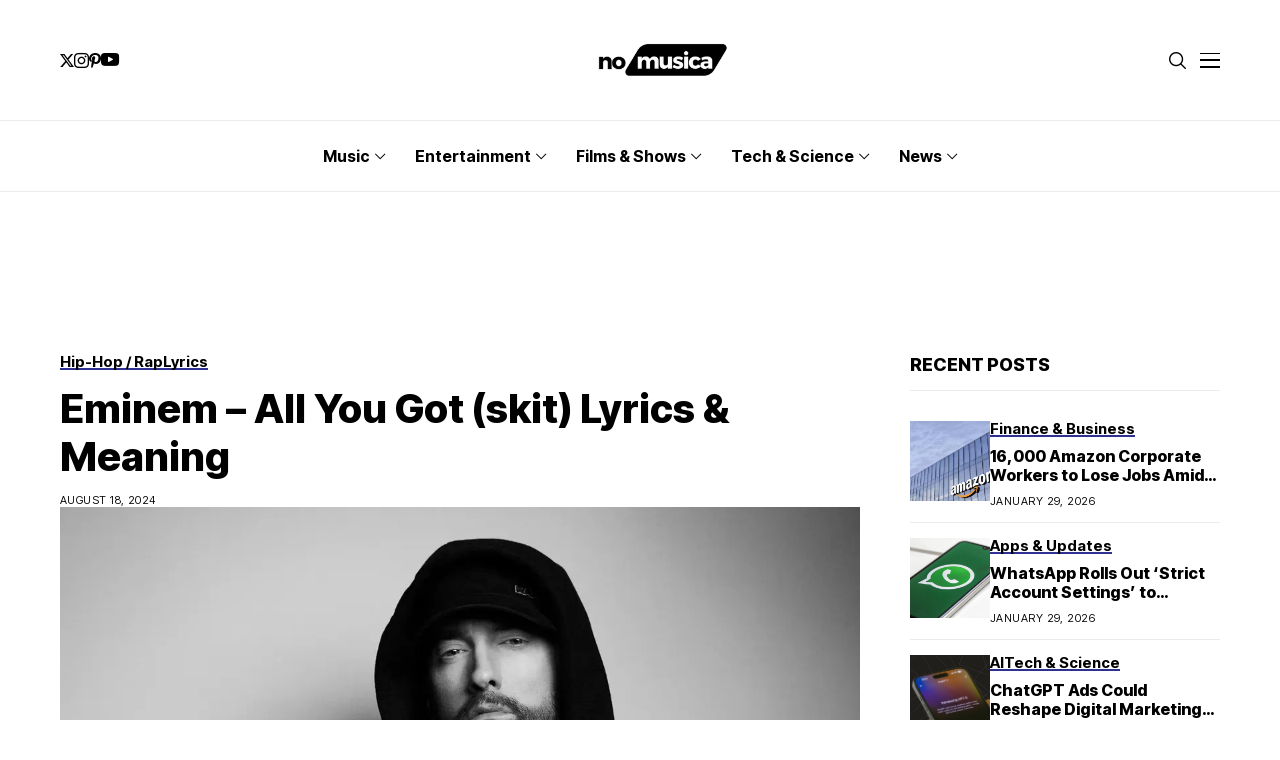

--- FILE ---
content_type: text/html; charset=UTF-8
request_url: https://nomusica.com/eminem-all-you-got-skit-lyrics/
body_size: 65927
content:
<!DOCTYPE html>
<!--[if IE 9 ]><html class="ie ie9" lang="en-US" prefix="og: https://ogp.me/ns#"><![endif]-->
   <html lang="en-US" prefix="og: https://ogp.me/ns#">
      <head><meta charset="UTF-8"><script>if(navigator.userAgent.match(/MSIE|Internet Explorer/i)||navigator.userAgent.match(/Trident\/7\..*?rv:11/i)){var href=document.location.href;if(!href.match(/[?&]nowprocket/)){if(href.indexOf("?")==-1){if(href.indexOf("#")==-1){document.location.href=href+"?nowprocket=1"}else{document.location.href=href.replace("#","?nowprocket=1#")}}else{if(href.indexOf("#")==-1){document.location.href=href+"&nowprocket=1"}else{document.location.href=href.replace("#","&nowprocket=1#")}}}}</script><script>(()=>{class RocketLazyLoadScripts{constructor(){this.v="2.0.3",this.userEvents=["keydown","keyup","mousedown","mouseup","mousemove","mouseover","mouseenter","mouseout","mouseleave","touchmove","touchstart","touchend","touchcancel","wheel","click","dblclick","input","visibilitychange"],this.attributeEvents=["onblur","onclick","oncontextmenu","ondblclick","onfocus","onmousedown","onmouseenter","onmouseleave","onmousemove","onmouseout","onmouseover","onmouseup","onmousewheel","onscroll","onsubmit"]}async t(){this.i(),this.o(),/iP(ad|hone)/.test(navigator.userAgent)&&this.h(),this.u(),this.l(this),this.m(),this.k(this),this.p(this),this._(),await Promise.all([this.R(),this.L()]),this.lastBreath=Date.now(),this.S(this),this.P(),this.D(),this.O(),this.M(),await this.C(this.delayedScripts.normal),await this.C(this.delayedScripts.defer),await this.C(this.delayedScripts.async),this.F("domReady"),await this.T(),await this.j(),await this.I(),this.F("windowLoad"),await this.A(),window.dispatchEvent(new Event("rocket-allScriptsLoaded")),this.everythingLoaded=!0,this.lastTouchEnd&&await new Promise((t=>setTimeout(t,500-Date.now()+this.lastTouchEnd))),this.H(),this.F("all"),this.U(),this.W()}i(){this.CSPIssue=sessionStorage.getItem("rocketCSPIssue"),document.addEventListener("securitypolicyviolation",(t=>{this.CSPIssue||"script-src-elem"!==t.violatedDirective||"data"!==t.blockedURI||(this.CSPIssue=!0,sessionStorage.setItem("rocketCSPIssue",!0))}),{isRocket:!0})}o(){window.addEventListener("pageshow",(t=>{this.persisted=t.persisted,this.realWindowLoadedFired=!0}),{isRocket:!0}),window.addEventListener("pagehide",(()=>{this.onFirstUserAction=null}),{isRocket:!0})}h(){let t;function e(e){t=e}window.addEventListener("touchstart",e,{isRocket:!0}),window.addEventListener("touchend",(function i(o){Math.abs(o.changedTouches[0].pageX-t.changedTouches[0].pageX)<10&&Math.abs(o.changedTouches[0].pageY-t.changedTouches[0].pageY)<10&&o.timeStamp-t.timeStamp<200&&(o.target.dispatchEvent(new PointerEvent("click",{target:o.target,bubbles:!0,cancelable:!0,detail:1})),event.preventDefault(),window.removeEventListener("touchstart",e,{isRocket:!0}),window.removeEventListener("touchend",i,{isRocket:!0}))}),{isRocket:!0})}q(t){this.userActionTriggered||("mousemove"!==t.type||this.firstMousemoveIgnored?"keyup"===t.type||"mouseover"===t.type||"mouseout"===t.type||(this.userActionTriggered=!0,this.onFirstUserAction&&this.onFirstUserAction()):this.firstMousemoveIgnored=!0),"click"===t.type&&t.preventDefault(),this.savedUserEvents.length>0&&(t.stopPropagation(),t.stopImmediatePropagation()),"touchstart"===this.lastEvent&&"touchend"===t.type&&(this.lastTouchEnd=Date.now()),"click"===t.type&&(this.lastTouchEnd=0),this.lastEvent=t.type,this.savedUserEvents.push(t)}u(){this.savedUserEvents=[],this.userEventHandler=this.q.bind(this),this.userEvents.forEach((t=>window.addEventListener(t,this.userEventHandler,{passive:!1,isRocket:!0})))}U(){this.userEvents.forEach((t=>window.removeEventListener(t,this.userEventHandler,{passive:!1,isRocket:!0}))),this.savedUserEvents.forEach((t=>{t.target.dispatchEvent(new window[t.constructor.name](t.type,t))}))}m(){this.eventsMutationObserver=new MutationObserver((t=>{const e="return false";for(const i of t){if("attributes"===i.type){const t=i.target.getAttribute(i.attributeName);t&&t!==e&&(i.target.setAttribute("data-rocket-"+i.attributeName,t),i.target["rocket"+i.attributeName]=new Function("event",t),i.target.setAttribute(i.attributeName,e))}"childList"===i.type&&i.addedNodes.forEach((t=>{if(t.nodeType===Node.ELEMENT_NODE)for(const i of t.attributes)this.attributeEvents.includes(i.name)&&i.value&&""!==i.value&&(t.setAttribute("data-rocket-"+i.name,i.value),t["rocket"+i.name]=new Function("event",i.value),t.setAttribute(i.name,e))}))}})),this.eventsMutationObserver.observe(document,{subtree:!0,childList:!0,attributeFilter:this.attributeEvents})}H(){this.eventsMutationObserver.disconnect(),this.attributeEvents.forEach((t=>{document.querySelectorAll("[data-rocket-"+t+"]").forEach((e=>{e.setAttribute(t,e.getAttribute("data-rocket-"+t)),e.removeAttribute("data-rocket-"+t)}))}))}k(t){Object.defineProperty(HTMLElement.prototype,"onclick",{get(){return this.rocketonclick||null},set(e){this.rocketonclick=e,this.setAttribute(t.everythingLoaded?"onclick":"data-rocket-onclick","this.rocketonclick(event)")}})}S(t){function e(e,i){let o=e[i];e[i]=null,Object.defineProperty(e,i,{get:()=>o,set(s){t.everythingLoaded?o=s:e["rocket"+i]=o=s}})}e(document,"onreadystatechange"),e(window,"onload"),e(window,"onpageshow");try{Object.defineProperty(document,"readyState",{get:()=>t.rocketReadyState,set(e){t.rocketReadyState=e},configurable:!0}),document.readyState="loading"}catch(t){console.log("WPRocket DJE readyState conflict, bypassing")}}l(t){this.originalAddEventListener=EventTarget.prototype.addEventListener,this.originalRemoveEventListener=EventTarget.prototype.removeEventListener,this.savedEventListeners=[],EventTarget.prototype.addEventListener=function(e,i,o){o&&o.isRocket||!t.B(e,this)&&!t.userEvents.includes(e)||t.B(e,this)&&!t.userActionTriggered||e.startsWith("rocket-")||t.everythingLoaded?t.originalAddEventListener.call(this,e,i,o):t.savedEventListeners.push({target:this,remove:!1,type:e,func:i,options:o})},EventTarget.prototype.removeEventListener=function(e,i,o){o&&o.isRocket||!t.B(e,this)&&!t.userEvents.includes(e)||t.B(e,this)&&!t.userActionTriggered||e.startsWith("rocket-")||t.everythingLoaded?t.originalRemoveEventListener.call(this,e,i,o):t.savedEventListeners.push({target:this,remove:!0,type:e,func:i,options:o})}}F(t){"all"===t&&(EventTarget.prototype.addEventListener=this.originalAddEventListener,EventTarget.prototype.removeEventListener=this.originalRemoveEventListener),this.savedEventListeners=this.savedEventListeners.filter((e=>{let i=e.type,o=e.target||window;return"domReady"===t&&"DOMContentLoaded"!==i&&"readystatechange"!==i||("windowLoad"===t&&"load"!==i&&"readystatechange"!==i&&"pageshow"!==i||(this.B(i,o)&&(i="rocket-"+i),e.remove?o.removeEventListener(i,e.func,e.options):o.addEventListener(i,e.func,e.options),!1))}))}p(t){let e;function i(e){return t.everythingLoaded?e:e.split(" ").map((t=>"load"===t||t.startsWith("load.")?"rocket-jquery-load":t)).join(" ")}function o(o){function s(e){const s=o.fn[e];o.fn[e]=o.fn.init.prototype[e]=function(){return this[0]===window&&t.userActionTriggered&&("string"==typeof arguments[0]||arguments[0]instanceof String?arguments[0]=i(arguments[0]):"object"==typeof arguments[0]&&Object.keys(arguments[0]).forEach((t=>{const e=arguments[0][t];delete arguments[0][t],arguments[0][i(t)]=e}))),s.apply(this,arguments),this}}if(o&&o.fn&&!t.allJQueries.includes(o)){const e={DOMContentLoaded:[],"rocket-DOMContentLoaded":[]};for(const t in e)document.addEventListener(t,(()=>{e[t].forEach((t=>t()))}),{isRocket:!0});o.fn.ready=o.fn.init.prototype.ready=function(i){function s(){parseInt(o.fn.jquery)>2?setTimeout((()=>i.bind(document)(o))):i.bind(document)(o)}return t.realDomReadyFired?!t.userActionTriggered||t.fauxDomReadyFired?s():e["rocket-DOMContentLoaded"].push(s):e.DOMContentLoaded.push(s),o([])},s("on"),s("one"),s("off"),t.allJQueries.push(o)}e=o}t.allJQueries=[],o(window.jQuery),Object.defineProperty(window,"jQuery",{get:()=>e,set(t){o(t)}})}P(){const t=new Map;document.write=document.writeln=function(e){const i=document.currentScript,o=document.createRange(),s=i.parentElement;let n=t.get(i);void 0===n&&(n=i.nextSibling,t.set(i,n));const c=document.createDocumentFragment();o.setStart(c,0),c.appendChild(o.createContextualFragment(e)),s.insertBefore(c,n)}}async R(){return new Promise((t=>{this.userActionTriggered?t():this.onFirstUserAction=t}))}async L(){return new Promise((t=>{document.addEventListener("DOMContentLoaded",(()=>{this.realDomReadyFired=!0,t()}),{isRocket:!0})}))}async I(){return this.realWindowLoadedFired?Promise.resolve():new Promise((t=>{window.addEventListener("load",t,{isRocket:!0})}))}M(){this.pendingScripts=[];this.scriptsMutationObserver=new MutationObserver((t=>{for(const e of t)e.addedNodes.forEach((t=>{"SCRIPT"!==t.tagName||t.noModule||t.isWPRocket||this.pendingScripts.push({script:t,promise:new Promise((e=>{const i=()=>{const i=this.pendingScripts.findIndex((e=>e.script===t));i>=0&&this.pendingScripts.splice(i,1),e()};t.addEventListener("load",i,{isRocket:!0}),t.addEventListener("error",i,{isRocket:!0}),setTimeout(i,1e3)}))})}))})),this.scriptsMutationObserver.observe(document,{childList:!0,subtree:!0})}async j(){await this.J(),this.pendingScripts.length?(await this.pendingScripts[0].promise,await this.j()):this.scriptsMutationObserver.disconnect()}D(){this.delayedScripts={normal:[],async:[],defer:[]},document.querySelectorAll("script[type$=rocketlazyloadscript]").forEach((t=>{t.hasAttribute("data-rocket-src")?t.hasAttribute("async")&&!1!==t.async?this.delayedScripts.async.push(t):t.hasAttribute("defer")&&!1!==t.defer||"module"===t.getAttribute("data-rocket-type")?this.delayedScripts.defer.push(t):this.delayedScripts.normal.push(t):this.delayedScripts.normal.push(t)}))}async _(){await this.L();let t=[];document.querySelectorAll("script[type$=rocketlazyloadscript][data-rocket-src]").forEach((e=>{let i=e.getAttribute("data-rocket-src");if(i&&!i.startsWith("data:")){i.startsWith("//")&&(i=location.protocol+i);try{const o=new URL(i).origin;o!==location.origin&&t.push({src:o,crossOrigin:e.crossOrigin||"module"===e.getAttribute("data-rocket-type")})}catch(t){}}})),t=[...new Map(t.map((t=>[JSON.stringify(t),t]))).values()],this.N(t,"preconnect")}async $(t){if(await this.G(),!0!==t.noModule||!("noModule"in HTMLScriptElement.prototype))return new Promise((e=>{let i;function o(){(i||t).setAttribute("data-rocket-status","executed"),e()}try{if(navigator.userAgent.includes("Firefox/")||""===navigator.vendor||this.CSPIssue)i=document.createElement("script"),[...t.attributes].forEach((t=>{let e=t.nodeName;"type"!==e&&("data-rocket-type"===e&&(e="type"),"data-rocket-src"===e&&(e="src"),i.setAttribute(e,t.nodeValue))})),t.text&&(i.text=t.text),t.nonce&&(i.nonce=t.nonce),i.hasAttribute("src")?(i.addEventListener("load",o,{isRocket:!0}),i.addEventListener("error",(()=>{i.setAttribute("data-rocket-status","failed-network"),e()}),{isRocket:!0}),setTimeout((()=>{i.isConnected||e()}),1)):(i.text=t.text,o()),i.isWPRocket=!0,t.parentNode.replaceChild(i,t);else{const i=t.getAttribute("data-rocket-type"),s=t.getAttribute("data-rocket-src");i?(t.type=i,t.removeAttribute("data-rocket-type")):t.removeAttribute("type"),t.addEventListener("load",o,{isRocket:!0}),t.addEventListener("error",(i=>{this.CSPIssue&&i.target.src.startsWith("data:")?(console.log("WPRocket: CSP fallback activated"),t.removeAttribute("src"),this.$(t).then(e)):(t.setAttribute("data-rocket-status","failed-network"),e())}),{isRocket:!0}),s?(t.fetchPriority="high",t.removeAttribute("data-rocket-src"),t.src=s):t.src="data:text/javascript;base64,"+window.btoa(unescape(encodeURIComponent(t.text)))}}catch(i){t.setAttribute("data-rocket-status","failed-transform"),e()}}));t.setAttribute("data-rocket-status","skipped")}async C(t){const e=t.shift();return e?(e.isConnected&&await this.$(e),this.C(t)):Promise.resolve()}O(){this.N([...this.delayedScripts.normal,...this.delayedScripts.defer,...this.delayedScripts.async],"preload")}N(t,e){this.trash=this.trash||[];let i=!0;var o=document.createDocumentFragment();t.forEach((t=>{const s=t.getAttribute&&t.getAttribute("data-rocket-src")||t.src;if(s&&!s.startsWith("data:")){const n=document.createElement("link");n.href=s,n.rel=e,"preconnect"!==e&&(n.as="script",n.fetchPriority=i?"high":"low"),t.getAttribute&&"module"===t.getAttribute("data-rocket-type")&&(n.crossOrigin=!0),t.crossOrigin&&(n.crossOrigin=t.crossOrigin),t.integrity&&(n.integrity=t.integrity),t.nonce&&(n.nonce=t.nonce),o.appendChild(n),this.trash.push(n),i=!1}})),document.head.appendChild(o)}W(){this.trash.forEach((t=>t.remove()))}async T(){try{document.readyState="interactive"}catch(t){}this.fauxDomReadyFired=!0;try{await this.G(),document.dispatchEvent(new Event("rocket-readystatechange")),await this.G(),document.rocketonreadystatechange&&document.rocketonreadystatechange(),await this.G(),document.dispatchEvent(new Event("rocket-DOMContentLoaded")),await this.G(),window.dispatchEvent(new Event("rocket-DOMContentLoaded"))}catch(t){console.error(t)}}async A(){try{document.readyState="complete"}catch(t){}try{await this.G(),document.dispatchEvent(new Event("rocket-readystatechange")),await this.G(),document.rocketonreadystatechange&&document.rocketonreadystatechange(),await this.G(),window.dispatchEvent(new Event("rocket-load")),await this.G(),window.rocketonload&&window.rocketonload(),await this.G(),this.allJQueries.forEach((t=>t(window).trigger("rocket-jquery-load"))),await this.G();const t=new Event("rocket-pageshow");t.persisted=this.persisted,window.dispatchEvent(t),await this.G(),window.rocketonpageshow&&window.rocketonpageshow({persisted:this.persisted})}catch(t){console.error(t)}}async G(){Date.now()-this.lastBreath>45&&(await this.J(),this.lastBreath=Date.now())}async J(){return document.hidden?new Promise((t=>setTimeout(t))):new Promise((t=>requestAnimationFrame(t)))}B(t,e){return e===document&&"readystatechange"===t||(e===document&&"DOMContentLoaded"===t||(e===window&&"DOMContentLoaded"===t||(e===window&&"load"===t||e===window&&"pageshow"===t)))}static run(){(new RocketLazyLoadScripts).t()}}RocketLazyLoadScripts.run()})();</script>
         
         <meta http-equiv="X-UA-Compatible" content="IE=edge">
         <meta name="viewport" content="width=device-width, initial-scale=1">
         <link rel="preload" as="style" onload="this.onload=null;this.rel='stylesheet'" id="wesper_fonts_url_preload" href="https://fonts.googleapis.com/css?family=Inter+Tight%3A800%7CInter%3A400%7CInter+Tight%3A700%2C%2C500%2C700%2C400%2C&amp;display=swap" crossorigin><noscript><link rel="stylesheet" href="https://fonts.googleapis.com/css?family=Inter+Tight%3A800%7CInter%3A400%7CInter+Tight%3A700%2C%2C500%2C700%2C400%2C&amp;display=swap"></noscript><link rel="profile" href="https://gmpg.org/xfn/11">
                  
<!-- Search Engine Optimization by Rank Math PRO - https://rankmath.com/ -->
<title>Eminem - All You Got (skit) Lyrics &amp; Meaning</title>
<meta name="description" content="&quot;All You Got (skit)&quot; is the sixth track from Eminem&#039;s 12th studio album &quot;The Death of Slim Shady (Coup De Grâce)&quot;, released on July 12, 2024."/>
<meta name="robots" content="follow, index, max-snippet:-1, max-video-preview:-1, max-image-preview:large"/>
<link rel="canonical" href="https://nomusica.com/eminem-all-you-got-skit-lyrics/" />
<meta property="og:locale" content="en_US" />
<meta property="og:type" content="article" />
<meta property="og:title" content="Eminem - All You Got (skit) Lyrics &amp; Meaning" />
<meta property="og:description" content="&quot;All You Got (skit)&quot; is the sixth track from Eminem&#039;s 12th studio album &quot;The Death of Slim Shady (Coup De Grâce)&quot;, released on July 12, 2024." />
<meta property="og:url" content="https://nomusica.com/eminem-all-you-got-skit-lyrics/" />
<meta property="og:site_name" content="NoMusica.com" />
<meta property="article:publisher" content="https://facebook.com/nomusicaweb" />
<meta property="article:tag" content="Eminem" />
<meta property="article:tag" content="The Death of Slim Shady (Coup de Grâce)" />
<meta property="article:section" content="Hip-Hop / Rap" />
<meta property="og:image" content="https://nomusica.com/wp-content/uploads/2024/07/Eminem.webp" />
<meta property="og:image:secure_url" content="https://nomusica.com/wp-content/uploads/2024/07/Eminem.webp" />
<meta property="og:image:width" content="1200" />
<meta property="og:image:height" content="794" />
<meta property="og:image:alt" content="Eminem" />
<meta property="og:image:type" content="image/webp" />
<meta property="article:published_time" content="2024-08-18T11:03:17+06:00" />
<meta name="twitter:card" content="summary_large_image" />
<meta name="twitter:title" content="Eminem - All You Got (skit) Lyrics &amp; Meaning" />
<meta name="twitter:description" content="&quot;All You Got (skit)&quot; is the sixth track from Eminem&#039;s 12th studio album &quot;The Death of Slim Shady (Coup De Grâce)&quot;, released on July 12, 2024." />
<meta name="twitter:site" content="@nomusicaweb" />
<meta name="twitter:creator" content="@sazidonly" />
<meta name="twitter:image" content="https://nomusica.com/wp-content/uploads/2024/07/Eminem.webp" />
<meta name="twitter:label1" content="Written by" />
<meta name="twitter:data1" content="Sazid Kabir" />
<meta name="twitter:label2" content="Time to read" />
<meta name="twitter:data2" content="2 minutes" />
<script type="application/ld+json" class="rank-math-schema-pro">{"@context":"https://schema.org","@graph":[{"@type":["NewsMediaOrganization","Organization"],"@id":"https://nomusica.com/#organization","name":"NoMusica.com","url":"https://nomusica.com","sameAs":["https://facebook.com/nomusicaweb","https://twitter.com/nomusicaweb"],"logo":{"@type":"ImageObject","@id":"https://nomusica.com/#logo","url":"https://nomusica.com/wp-content/uploads/2025/06/cropped-NoMusica.com-Favicon-1.png","contentUrl":"https://nomusica.com/wp-content/uploads/2025/06/cropped-NoMusica.com-Favicon-1.png","caption":"NoMusica.com","inLanguage":"en-US","width":"512","height":"512"}},{"@type":"WebSite","@id":"https://nomusica.com/#website","url":"https://nomusica.com","name":"NoMusica.com","alternateName":"No Musica","publisher":{"@id":"https://nomusica.com/#organization"},"inLanguage":"en-US"},{"@type":"ImageObject","@id":"https://nomusica.com/wp-content/uploads/2024/07/Eminem.webp","url":"https://nomusica.com/wp-content/uploads/2024/07/Eminem.webp","width":"1200","height":"794","caption":"Eminem","inLanguage":"en-US"},{"@type":"WebPage","@id":"https://nomusica.com/eminem-all-you-got-skit-lyrics/#webpage","url":"https://nomusica.com/eminem-all-you-got-skit-lyrics/","name":"Eminem - All You Got (skit) Lyrics &amp; Meaning","datePublished":"2024-08-18T11:03:17+06:00","dateModified":"2024-08-18T11:03:17+06:00","isPartOf":{"@id":"https://nomusica.com/#website"},"primaryImageOfPage":{"@id":"https://nomusica.com/wp-content/uploads/2024/07/Eminem.webp"},"inLanguage":"en-US"},{"@type":"Person","@id":"https://nomusica.com/author/sazid/","name":"Sazid Kabir","url":"https://nomusica.com/author/sazid/","image":{"@type":"ImageObject","@id":"https://secure.gravatar.com/avatar/52dcab944add07563347413094f5d93ca44ee87273aa6e5a8a1f5dd858b36204?s=96&amp;d=mm&amp;r=g","url":"https://secure.gravatar.com/avatar/52dcab944add07563347413094f5d93ca44ee87273aa6e5a8a1f5dd858b36204?s=96&amp;d=mm&amp;r=g","caption":"Sazid Kabir","inLanguage":"en-US"},"sameAs":["https://bento.me/sazid","https://twitter.com/sazidonly"],"worksFor":{"@id":"https://nomusica.com/#organization"}},{"@type":"NewsArticle","headline":"Eminem - All You Got (skit) Lyrics &amp; Meaning","datePublished":"2024-08-18T11:03:17+06:00","dateModified":"2024-08-18T11:03:17+06:00","articleSection":"Hip-Hop / Rap, Lyrics","author":{"@id":"https://nomusica.com/author/sazid/","name":"Sazid Kabir"},"publisher":{"@id":"https://nomusica.com/#organization"},"description":"&quot;All You Got (skit)&quot; is the sixth track from Eminem&#039;s 12th studio album &quot;The Death of Slim Shady (Coup De Gr\u00e2ce)&quot;, released on July 12, 2024.","copyrightYear":"2024","copyrightHolder":{"@id":"https://nomusica.com/#organization"},"name":"Eminem - All You Got (skit) Lyrics &amp; Meaning","@id":"https://nomusica.com/eminem-all-you-got-skit-lyrics/#richSnippet","isPartOf":{"@id":"https://nomusica.com/eminem-all-you-got-skit-lyrics/#webpage"},"image":{"@id":"https://nomusica.com/wp-content/uploads/2024/07/Eminem.webp"},"inLanguage":"en-US","mainEntityOfPage":{"@id":"https://nomusica.com/eminem-all-you-got-skit-lyrics/#webpage"}}]}</script>
<!-- /Rank Math WordPress SEO plugin -->

<link rel='dns-prefetch' href='//assets.pinterest.com' />
<link rel='dns-prefetch' href='//news.google.com' />
<link rel='dns-prefetch' href='//www.googletagmanager.com' />
<link rel='dns-prefetch' href='//fonts.googleapis.com' />
<link rel='dns-prefetch' href='//pagead2.googlesyndication.com' />
<link rel="alternate" type="application/rss+xml" title="NoMusica.com &raquo; Feed" href="https://nomusica.com/feed/" />
<link rel="alternate" type="application/rss+xml" title="NoMusica.com &raquo; Comments Feed" href="https://nomusica.com/comments/feed/" />
<link rel="alternate" title="oEmbed (JSON)" type="application/json+oembed" href="https://nomusica.com/wp-json/oembed/1.0/embed?url=https%3A%2F%2Fnomusica.com%2Feminem-all-you-got-skit-lyrics%2F" />
<link rel="alternate" title="oEmbed (XML)" type="text/xml+oembed" href="https://nomusica.com/wp-json/oembed/1.0/embed?url=https%3A%2F%2Fnomusica.com%2Feminem-all-you-got-skit-lyrics%2F&#038;format=xml" />
<style id='wp-img-auto-sizes-contain-inline-css'>
img:is([sizes=auto i],[sizes^="auto," i]){contain-intrinsic-size:3000px 1500px}
/*# sourceURL=wp-img-auto-sizes-contain-inline-css */
</style>
<link data-minify="1" rel='stylesheet' id='fluentform-elementor-widget-css' href='https://nomusica.com/wp-content/cache/min/1/wp-content/plugins/fluentform/assets/css/fluent-forms-elementor-widget.css?ver=1768465458' media='all' />
<style id='wp-emoji-styles-inline-css'>

	img.wp-smiley, img.emoji {
		display: inline !important;
		border: none !important;
		box-shadow: none !important;
		height: 1em !important;
		width: 1em !important;
		margin: 0 0.07em !important;
		vertical-align: -0.1em !important;
		background: none !important;
		padding: 0 !important;
	}
/*# sourceURL=wp-emoji-styles-inline-css */
</style>
<link rel='stylesheet' id='wp-block-library-css' href='https://nomusica.com/wp-includes/css/dist/block-library/style.min.css?ver=6.9' media='all' />
<style id='wp-block-library-theme-inline-css'>
.wp-block-audio :where(figcaption){color:#555;font-size:13px;text-align:center}.is-dark-theme .wp-block-audio :where(figcaption){color:#ffffffa6}.wp-block-audio{margin:0 0 1em}.wp-block-code{border:1px solid #ccc;border-radius:4px;font-family:Menlo,Consolas,monaco,monospace;padding:.8em 1em}.wp-block-embed :where(figcaption){color:#555;font-size:13px;text-align:center}.is-dark-theme .wp-block-embed :where(figcaption){color:#ffffffa6}.wp-block-embed{margin:0 0 1em}.blocks-gallery-caption{color:#555;font-size:13px;text-align:center}.is-dark-theme .blocks-gallery-caption{color:#ffffffa6}:root :where(.wp-block-image figcaption){color:#555;font-size:13px;text-align:center}.is-dark-theme :root :where(.wp-block-image figcaption){color:#ffffffa6}.wp-block-image{margin:0 0 1em}.wp-block-pullquote{border-bottom:4px solid;border-top:4px solid;color:currentColor;margin-bottom:1.75em}.wp-block-pullquote :where(cite),.wp-block-pullquote :where(footer),.wp-block-pullquote__citation{color:currentColor;font-size:.8125em;font-style:normal;text-transform:uppercase}.wp-block-quote{border-left:.25em solid;margin:0 0 1.75em;padding-left:1em}.wp-block-quote cite,.wp-block-quote footer{color:currentColor;font-size:.8125em;font-style:normal;position:relative}.wp-block-quote:where(.has-text-align-right){border-left:none;border-right:.25em solid;padding-left:0;padding-right:1em}.wp-block-quote:where(.has-text-align-center){border:none;padding-left:0}.wp-block-quote.is-large,.wp-block-quote.is-style-large,.wp-block-quote:where(.is-style-plain){border:none}.wp-block-search .wp-block-search__label{font-weight:700}.wp-block-search__button{border:1px solid #ccc;padding:.375em .625em}:where(.wp-block-group.has-background){padding:1.25em 2.375em}.wp-block-separator.has-css-opacity{opacity:.4}.wp-block-separator{border:none;border-bottom:2px solid;margin-left:auto;margin-right:auto}.wp-block-separator.has-alpha-channel-opacity{opacity:1}.wp-block-separator:not(.is-style-wide):not(.is-style-dots){width:100px}.wp-block-separator.has-background:not(.is-style-dots){border-bottom:none;height:1px}.wp-block-separator.has-background:not(.is-style-wide):not(.is-style-dots){height:2px}.wp-block-table{margin:0 0 1em}.wp-block-table td,.wp-block-table th{word-break:normal}.wp-block-table :where(figcaption){color:#555;font-size:13px;text-align:center}.is-dark-theme .wp-block-table :where(figcaption){color:#ffffffa6}.wp-block-video :where(figcaption){color:#555;font-size:13px;text-align:center}.is-dark-theme .wp-block-video :where(figcaption){color:#ffffffa6}.wp-block-video{margin:0 0 1em}:root :where(.wp-block-template-part.has-background){margin-bottom:0;margin-top:0;padding:1.25em 2.375em}
/*# sourceURL=/wp-includes/css/dist/block-library/theme.min.css */
</style>
<style id='classic-theme-styles-inline-css'>
/*! This file is auto-generated */
.wp-block-button__link{color:#fff;background-color:#32373c;border-radius:9999px;box-shadow:none;text-decoration:none;padding:calc(.667em + 2px) calc(1.333em + 2px);font-size:1.125em}.wp-block-file__button{background:#32373c;color:#fff;text-decoration:none}
/*# sourceURL=/wp-includes/css/classic-themes.min.css */
</style>
<style id='global-styles-inline-css'>
:root{--wp--preset--aspect-ratio--square: 1;--wp--preset--aspect-ratio--4-3: 4/3;--wp--preset--aspect-ratio--3-4: 3/4;--wp--preset--aspect-ratio--3-2: 3/2;--wp--preset--aspect-ratio--2-3: 2/3;--wp--preset--aspect-ratio--16-9: 16/9;--wp--preset--aspect-ratio--9-16: 9/16;--wp--preset--color--black: #000000;--wp--preset--color--cyan-bluish-gray: #abb8c3;--wp--preset--color--white: #ffffff;--wp--preset--color--pale-pink: #f78da7;--wp--preset--color--vivid-red: #cf2e2e;--wp--preset--color--luminous-vivid-orange: #ff6900;--wp--preset--color--luminous-vivid-amber: #fcb900;--wp--preset--color--light-green-cyan: #7bdcb5;--wp--preset--color--vivid-green-cyan: #00d084;--wp--preset--color--pale-cyan-blue: #8ed1fc;--wp--preset--color--vivid-cyan-blue: #0693e3;--wp--preset--color--vivid-purple: #9b51e0;--wp--preset--gradient--vivid-cyan-blue-to-vivid-purple: linear-gradient(135deg,rgb(6,147,227) 0%,rgb(155,81,224) 100%);--wp--preset--gradient--light-green-cyan-to-vivid-green-cyan: linear-gradient(135deg,rgb(122,220,180) 0%,rgb(0,208,130) 100%);--wp--preset--gradient--luminous-vivid-amber-to-luminous-vivid-orange: linear-gradient(135deg,rgb(252,185,0) 0%,rgb(255,105,0) 100%);--wp--preset--gradient--luminous-vivid-orange-to-vivid-red: linear-gradient(135deg,rgb(255,105,0) 0%,rgb(207,46,46) 100%);--wp--preset--gradient--very-light-gray-to-cyan-bluish-gray: linear-gradient(135deg,rgb(238,238,238) 0%,rgb(169,184,195) 100%);--wp--preset--gradient--cool-to-warm-spectrum: linear-gradient(135deg,rgb(74,234,220) 0%,rgb(151,120,209) 20%,rgb(207,42,186) 40%,rgb(238,44,130) 60%,rgb(251,105,98) 80%,rgb(254,248,76) 100%);--wp--preset--gradient--blush-light-purple: linear-gradient(135deg,rgb(255,206,236) 0%,rgb(152,150,240) 100%);--wp--preset--gradient--blush-bordeaux: linear-gradient(135deg,rgb(254,205,165) 0%,rgb(254,45,45) 50%,rgb(107,0,62) 100%);--wp--preset--gradient--luminous-dusk: linear-gradient(135deg,rgb(255,203,112) 0%,rgb(199,81,192) 50%,rgb(65,88,208) 100%);--wp--preset--gradient--pale-ocean: linear-gradient(135deg,rgb(255,245,203) 0%,rgb(182,227,212) 50%,rgb(51,167,181) 100%);--wp--preset--gradient--electric-grass: linear-gradient(135deg,rgb(202,248,128) 0%,rgb(113,206,126) 100%);--wp--preset--gradient--midnight: linear-gradient(135deg,rgb(2,3,129) 0%,rgb(40,116,252) 100%);--wp--preset--font-size--small: 13px;--wp--preset--font-size--medium: 20px;--wp--preset--font-size--large: 36px;--wp--preset--font-size--x-large: 42px;--wp--preset--spacing--20: 0.44rem;--wp--preset--spacing--30: 0.67rem;--wp--preset--spacing--40: 1rem;--wp--preset--spacing--50: 1.5rem;--wp--preset--spacing--60: 2.25rem;--wp--preset--spacing--70: 3.38rem;--wp--preset--spacing--80: 5.06rem;--wp--preset--shadow--natural: 6px 6px 9px rgba(0, 0, 0, 0.2);--wp--preset--shadow--deep: 12px 12px 50px rgba(0, 0, 0, 0.4);--wp--preset--shadow--sharp: 6px 6px 0px rgba(0, 0, 0, 0.2);--wp--preset--shadow--outlined: 6px 6px 0px -3px rgb(255, 255, 255), 6px 6px rgb(0, 0, 0);--wp--preset--shadow--crisp: 6px 6px 0px rgb(0, 0, 0);}:where(.is-layout-flex){gap: 0.5em;}:where(.is-layout-grid){gap: 0.5em;}body .is-layout-flex{display: flex;}.is-layout-flex{flex-wrap: wrap;align-items: center;}.is-layout-flex > :is(*, div){margin: 0;}body .is-layout-grid{display: grid;}.is-layout-grid > :is(*, div){margin: 0;}:where(.wp-block-columns.is-layout-flex){gap: 2em;}:where(.wp-block-columns.is-layout-grid){gap: 2em;}:where(.wp-block-post-template.is-layout-flex){gap: 1.25em;}:where(.wp-block-post-template.is-layout-grid){gap: 1.25em;}.has-black-color{color: var(--wp--preset--color--black) !important;}.has-cyan-bluish-gray-color{color: var(--wp--preset--color--cyan-bluish-gray) !important;}.has-white-color{color: var(--wp--preset--color--white) !important;}.has-pale-pink-color{color: var(--wp--preset--color--pale-pink) !important;}.has-vivid-red-color{color: var(--wp--preset--color--vivid-red) !important;}.has-luminous-vivid-orange-color{color: var(--wp--preset--color--luminous-vivid-orange) !important;}.has-luminous-vivid-amber-color{color: var(--wp--preset--color--luminous-vivid-amber) !important;}.has-light-green-cyan-color{color: var(--wp--preset--color--light-green-cyan) !important;}.has-vivid-green-cyan-color{color: var(--wp--preset--color--vivid-green-cyan) !important;}.has-pale-cyan-blue-color{color: var(--wp--preset--color--pale-cyan-blue) !important;}.has-vivid-cyan-blue-color{color: var(--wp--preset--color--vivid-cyan-blue) !important;}.has-vivid-purple-color{color: var(--wp--preset--color--vivid-purple) !important;}.has-black-background-color{background-color: var(--wp--preset--color--black) !important;}.has-cyan-bluish-gray-background-color{background-color: var(--wp--preset--color--cyan-bluish-gray) !important;}.has-white-background-color{background-color: var(--wp--preset--color--white) !important;}.has-pale-pink-background-color{background-color: var(--wp--preset--color--pale-pink) !important;}.has-vivid-red-background-color{background-color: var(--wp--preset--color--vivid-red) !important;}.has-luminous-vivid-orange-background-color{background-color: var(--wp--preset--color--luminous-vivid-orange) !important;}.has-luminous-vivid-amber-background-color{background-color: var(--wp--preset--color--luminous-vivid-amber) !important;}.has-light-green-cyan-background-color{background-color: var(--wp--preset--color--light-green-cyan) !important;}.has-vivid-green-cyan-background-color{background-color: var(--wp--preset--color--vivid-green-cyan) !important;}.has-pale-cyan-blue-background-color{background-color: var(--wp--preset--color--pale-cyan-blue) !important;}.has-vivid-cyan-blue-background-color{background-color: var(--wp--preset--color--vivid-cyan-blue) !important;}.has-vivid-purple-background-color{background-color: var(--wp--preset--color--vivid-purple) !important;}.has-black-border-color{border-color: var(--wp--preset--color--black) !important;}.has-cyan-bluish-gray-border-color{border-color: var(--wp--preset--color--cyan-bluish-gray) !important;}.has-white-border-color{border-color: var(--wp--preset--color--white) !important;}.has-pale-pink-border-color{border-color: var(--wp--preset--color--pale-pink) !important;}.has-vivid-red-border-color{border-color: var(--wp--preset--color--vivid-red) !important;}.has-luminous-vivid-orange-border-color{border-color: var(--wp--preset--color--luminous-vivid-orange) !important;}.has-luminous-vivid-amber-border-color{border-color: var(--wp--preset--color--luminous-vivid-amber) !important;}.has-light-green-cyan-border-color{border-color: var(--wp--preset--color--light-green-cyan) !important;}.has-vivid-green-cyan-border-color{border-color: var(--wp--preset--color--vivid-green-cyan) !important;}.has-pale-cyan-blue-border-color{border-color: var(--wp--preset--color--pale-cyan-blue) !important;}.has-vivid-cyan-blue-border-color{border-color: var(--wp--preset--color--vivid-cyan-blue) !important;}.has-vivid-purple-border-color{border-color: var(--wp--preset--color--vivid-purple) !important;}.has-vivid-cyan-blue-to-vivid-purple-gradient-background{background: var(--wp--preset--gradient--vivid-cyan-blue-to-vivid-purple) !important;}.has-light-green-cyan-to-vivid-green-cyan-gradient-background{background: var(--wp--preset--gradient--light-green-cyan-to-vivid-green-cyan) !important;}.has-luminous-vivid-amber-to-luminous-vivid-orange-gradient-background{background: var(--wp--preset--gradient--luminous-vivid-amber-to-luminous-vivid-orange) !important;}.has-luminous-vivid-orange-to-vivid-red-gradient-background{background: var(--wp--preset--gradient--luminous-vivid-orange-to-vivid-red) !important;}.has-very-light-gray-to-cyan-bluish-gray-gradient-background{background: var(--wp--preset--gradient--very-light-gray-to-cyan-bluish-gray) !important;}.has-cool-to-warm-spectrum-gradient-background{background: var(--wp--preset--gradient--cool-to-warm-spectrum) !important;}.has-blush-light-purple-gradient-background{background: var(--wp--preset--gradient--blush-light-purple) !important;}.has-blush-bordeaux-gradient-background{background: var(--wp--preset--gradient--blush-bordeaux) !important;}.has-luminous-dusk-gradient-background{background: var(--wp--preset--gradient--luminous-dusk) !important;}.has-pale-ocean-gradient-background{background: var(--wp--preset--gradient--pale-ocean) !important;}.has-electric-grass-gradient-background{background: var(--wp--preset--gradient--electric-grass) !important;}.has-midnight-gradient-background{background: var(--wp--preset--gradient--midnight) !important;}.has-small-font-size{font-size: var(--wp--preset--font-size--small) !important;}.has-medium-font-size{font-size: var(--wp--preset--font-size--medium) !important;}.has-large-font-size{font-size: var(--wp--preset--font-size--large) !important;}.has-x-large-font-size{font-size: var(--wp--preset--font-size--x-large) !important;}
:where(.wp-block-post-template.is-layout-flex){gap: 1.25em;}:where(.wp-block-post-template.is-layout-grid){gap: 1.25em;}
:where(.wp-block-term-template.is-layout-flex){gap: 1.25em;}:where(.wp-block-term-template.is-layout-grid){gap: 1.25em;}
:where(.wp-block-columns.is-layout-flex){gap: 2em;}:where(.wp-block-columns.is-layout-grid){gap: 2em;}
:root :where(.wp-block-pullquote){font-size: 1.5em;line-height: 1.6;}
/*# sourceURL=global-styles-inline-css */
</style>

<link data-minify="1" rel='stylesheet' id='wesper_layout-css' href='https://nomusica.com/wp-content/cache/min/1/wp-content/themes/wesper/css/layout.css?ver=1768465458' media='all' />
<link data-minify="1" rel='stylesheet' id='wesper_style-css' href='https://nomusica.com/wp-content/cache/min/1/wp-content/themes/wesper/style.css?ver=1768465465' media='all' />
<style id='wesper_style-inline-css'>
body.options_dark_skin{ --jl-logo-txt-color: #fff; --jl-logo-txt-side-color: #fff; --jl-logo-txt-foot-color: #fff; --jl-theme-head-color: #fff; --jl-single-head-color: #fff; --jl-single-h1-color: #fff; --jl-single-h2-color: #fff; --jl-single-h3-color: #fff; --jl-single-h4-color: #fff; --jl-single-h5-color: #fff; --jl-single-h6-color: #fff; --jl-main-color: #2e3192; --jl-bg-color: #111; --jl-txt-color: #FFF; --jl-btn-bg: #454545; --jl-comment-btn-link: #454545; --jl-comment-btn-linkc: #FFF; --jl-menu-bg: #111; --jl-menu-line-color: #ffffff26; --jl-menu-color: #FFF; --jl-sub-bg-color: #222; --jl-sub-menu-color: #FFF; --jl-sub-line-color: #464646; --jl-topbar-bg: #000; --jl-topbar-color: #FFF; --jl-logo-bg: #111; --jl-logo-color: #FFF; --jl-single-color: #FFF; --jl-single-link-color: #2e3192; --jl-single-link-hcolor: #2e3192; --jl-except-color: #ddd; --jl-meta-color: #ddd; --jl-post-line-color: #49494b; --jl-author-bg: #454545; --jl-foot-bg: #000; --jl-foot-color: #a8a8aa; --jl-foot-link: #dcdcdc; --jl-foot-hlink: #2e3192; --jl-foot-head: #FFF; --jl-foot-line: #49494b; } body{ --jl-logo-size: 33px; --jl-logo-size-mob: 30px; --jl-logo-txt-color: #000; --jl-logo-txt-side-color: #000; --jl-logo-txt-foot-color: #fff; --jl-theme-head-color: #000; --jl-single-head-color: #000; --jl-single-h1-color: #000; --jl-single-h2-color: #000; --jl-single-h3-color: #000; --jl-single-h4-color: #000; --jl-single-h5-color: #000; --jl-single-h6-color: #000; --jl-main-width: 1200px; --jl-main-color: #2e3192; --jl-bg-color: #FFF; --jl-txt-color: #000; --jl-txt-light: #FFF; --jl-btn-bg: #000; --jl-comment-btn-link: #F1F1F1; --jl-comment-btn-linkc: #000; --jl-desc-light: #ddd; --jl-meta-light: #bbb; --jl-button-radius: 4px; --jl-load-more-radius: 4px; --jl-load-more-width: 290px; --jl-load-more-height: 48px; --jl-menu-bg: #FFF; --jl-menu-line-color: #eeedeb; --jl-menu-color: #000; --jl-sub-bg-color: #f7f7f6; --jl-sub-menu-color: #000; --jl-sub-line-color: #ebebe3; --jl-topbar-bg: #000; --jl-topbar-color: #FFF; --jl-topbar-height: 35px; --jl-topbar-size: 15px; --jl-logo-bg: #FFF; --jl-logo-color: #000; --jl-single-title-size: 40px; --jl-single-color: #676767; --jl-single-link-color: #2e3192; --jl-single-link-hcolor: #2e3192; --jl-except-color: #666; --jl-meta-color: #0a0a0a; --jl-post-line-color: #e9ecef; --jl-author-bg: #f8f7f5; --jl-post-related-size: 20px; --jl-foot-bg: #111; --jl-foot-color: #a8a8aa; --jl-foot-link: #dcdcdc; --jl-foot-hlink: #2e3192; --jl-foot-head: #FFF; --jl-foot-line: #49494b; --jl-foot-menu-col: 2; --jl-foot-title-size: 16px; --jl-foot-font-size: 15px; --jl-foot-copyright: 14px; --jl-foot-menu-size: 14px; --jl-body-font: Inter; --jl-body-font-size: 15px; --jl-body-font-weight: 400; --jl-body-spacing: 0em; --jl-body-line-height: 1.5; --jl-logo-width: 200px; --jl-m-logo-width: 150px; --jl-s-logo-width: 150px; --jl-fot-logo-width: 150px; --jl-title-font: Inter Tight; --jl-title-font-weight: 800; --jl-title-transform: none; --jl-title-space: 0em; --jl-title-line-height: 1.2; --jl-sub-title-size: 22px; --jl-content-font-size: 15px; --jl-content-spacing: 0em; --jl-content-line-height: 1.5; --jl-sec-topbar-height: 35px; --jl-sec-menu-height: 70px; --jl-sec-logo-height: 120px; --jl-menu-font: Inter Tight; --jl-menu-font-size: 16px; --jl-menu-font-weight: 700; --jl-menu-transform: capitalize; --jl-menu-space: 0em; --jl-spacing-menu: 30px; --jl-submenu-font-size: 14px; --jl-submenu-font-weight: 500; --jl-submenu-transform: capitalize; --jl-submenu-space: 0em; --jl-cat-font-size: 15px; --jl-cat-font-weight: 700; --jl-cat-font-space: 0em; --jl-cat-transform: capitalize; --jl-meta-font-size: 11px; --jl-meta-font-weight: 400; --jl-meta-a-font-weight: 600; --jl-meta-font-space: .04em; --jl-meta-transform: uppercase; --jl-button-font-size: 12px; --jl-button-font-weight: 700; --jl-button-transform: uppercase; --jl-button-space: 0.1em; --jl-loadmore-font-size: 12px; --jl-loadmore-font-weight: 700; --jl-loadmore-transform: uppercase; --jl-loadmore-space: 0.1em; --jl-border-rounded: 0px; --jl-top-rounded: 60px; --jl-cookie-des-size: 13px; --jl-cookie-btn-size: 12px; --jl-cookie-btn-space: 0em; --jl-cookie-btn-transform: capitalize; --jl-widget-fsize: 18px; --jl-widget-space: 0em; --jl-widget-transform: uppercase; } body.options_dark_skin #jl_sb_nav{ --jl-bg-color: #111; --sect-t-color: #fff; --jl-txt-color: #fff; --jl-meta-color: #ddd; --jl-post-line-color: #49494b; --jl-theme-head-color: var(--sect-t-color); } #jl_sb_nav{ --jl-bg-color: #fff; --sect-t-color: #000; --jl-txt-color: #000; --jl-meta-color: #0a0a0a; --jl-post-line-color: #e9ecef; --jl-theme-head-color: var(--sect-t-color); } .jl_sh_ctericons.jlshcolor li{ display: flex; align-items: center; } .jl_sh_ctericons.jlshcolor .jl_sh_i{ display: flex; } .jl_encanw #jl_sb_nav .logo_small_wrapper a img.jl_logo_n{ opacity: 0; } .jl_encanw #jl_sb_nav .logo_small_wrapper a img.jl_logo_w{ opacity: 1; } .wp-block-image figcaption, .wp-caption-text{font-size: 13px; color: var(--jl-single-color); padding: 13px 0px 0px 0px; text-align: center; font-style: normal; margin-top: 0px;} .elementor-widget-container .elementor-drop-cap{font-size: 70px !important; font-weight: 600; margin-top: 0px;} .jl_ads_wrap_sec.jl_head_adsab{align-items:center;}.jl_ads_wrap_sec.jl_head_adsbl{margin-top: 40px; align-items:center;}.jl_ads_wrap_sec.jl_con_adsab{align-items:center;}.jl_ads_wrap_sec.jl_con_adsbl{align-items:center;}.jl_ads_wrap_sec.jl_auth_adsab{margin-top: 40px; align-items:center;}.jl_ads_wrap_sec.jl_auth_adsbl{align-items:center;}.jl_ads_wrap_sec.jl_rel_adsab{align-items:center;}.jl_ads_wrap_sec.jl_rel_adsbl{align-items:center;}.jl_ads_wrap_sec.jl_foot_adsab{margin-bottom: 40px; align-items:center;}.jl_ads_wrap_sec.jl_foot_adsbl{padding: 40px 0px; align-items:center;}.jl_fe_text.jl_acen{max-width: 100%; margin: 0px; padding: 0px; text-align: left;} .jlachful{margin-top: 20px;} .post_subtitle_text, .post_subtitle_text p:last-child{ font-size: var(--jl-sub-title-size, 22px); line-height: var(--jl-body-line-height); } .jlac_smseah.active_search_box{ overflow: unset; } .jlac_smseah.active_search_box .search_header_wrapper .jli-search{ transform: scale(.9); } .jlac_smseah.active_search_box .search_header_wrapper .jli-search:before{ font-family: "jl_font" !important; content: "\e906" !important; } .jl_shwp{ display: flex; height: 100%; } .search_header_wrapper.search_form_menu_personal_click{ position: relative; } .jl_ajse{ position: absolute !important; background: var(--jl-sub-bg-color); width: 350px; top: 100% !important; right: 0px; left: auto; padding: 10px 20px; height: unset; box-shadow: 0px 5px 10px #0000001A; } .jl_ajse .searchform_theme{ padding: 0px; float: none !important; position: unset; transform: unset; display: flex; align-items: center; justify-content: space-between; } .jl_ajse .jl_search_head{ display: flex; flex-direction: column; } .jl_ajse.search_form_menu_personal .searchform_theme .search_btn{ float: none; border: 0px !important; height: 30px; font-size: 14px; color: var(--jl-sub-menu-color) !important; } .jl_ajse .jl_shnone{ font-size: 14px; margin: 0px; } .jl_ajse.search_form_menu_personal .searchform_theme .search_btn::-webkit-input-placeholder{ color: var(--jl-sub-menu-color) !important; } .jl_ajse.search_form_menu_personal .searchform_theme .search_btn::-moz-placeholder{ color: var(--jl-sub-menu-color) !important; } .jl_ajse.search_form_menu_personal .searchform_theme .search_btn:-ms-input-placeholder{ color: var(--jl-sub-menu-color) !important; } .jl_ajse.search_form_menu_personal .searchform_theme .search_btn:-moz-placeholder{ color: var(--jl-sub-menu-color) !important; } .jl_ajse .searchform_theme .button{ height: 30px; position: unset; padding: 0px !important; width: 30px; background: var(--jl-main-color) !important; border-radius: 100px; } .jlc-hmain-w.jl_base_menu .jl_ajse .searchform_theme .button i.jli-search, .jlc-stick-main-w .jl_ajse .searchform_theme .button i.jli-search{ color: #fff !important; font-size: 12px; } .jl_ajse .jl_search_wrap_li{ --jl-img-space: 10px; --jl-img-w: 100px; --jl-img-h: 80px; --jl-h-align: left; --jl-t-size: 14px; --jl-txt-color: var(--jl-sub-menu-color) !important; --jl-meta-color: var(--jl-sub-menu-color) !important; --jlrow-gap: 15px; --jl-post-line-color: transparent; } .jl_ajse .jl_search_wrap_li .jl-donut-front{ top: 0px; right: 0px; } .jl_ajse .jl_search_wrap_li .jl_grid_wrap_f{ width: 100%; display: grid; overflow: hidden; grid-template-columns: repeat(1,minmax(0,1fr)); grid-row-gap: var(--jlrow-gap); border-top: 1px solid var(--jl-sub-line-color); padding-top: 20px; margin-top: 10px; margin-bottom: 15px; } .jl_ajse .jl_post_meta{ opacity: .5; font-size: 10px; } .jl_ajse .jl_post_meta .jl_author_img_w, .jl_ajse .jl_post_meta .post-date:before{ display: none; } .jl_item_bread i{font-size: inherit;} .logo_link, .logo_link:hover{ font-family: var(--jl-title-font); font-weight: var(--jl-title-font-weight); text-transform: var(--jl-title-transform); letter-spacing: var(--jl-title-space); line-height: var(--jl-title-line-height); font-size: var(--jl-logo-size); color: var(--jl-logo-txt-color); } @media only screen and (max-width: 767px) { .logo_link, .logo_link:hover{ font-size: var(--jl-logo-size-mob); } } .logo_link > h1, .logo_link > span{ font-size: inherit; color: var(--jl-logo-txt-color); } .jl_mobile_nav_inner .logo_link, .jl_mobile_nav_inner .logo_link:hover{ color: var(--jl-logo-txt-side-color); } .jl_ft_cw .logo_link, .jl_ft_cw .logo_link:hover{ color: var(--jl-logo-txt-foot-color); } body, p{ letter-spacing: var(--jl-body-spacing); } .jl_content, .jl_content p{ font-size: var(--jl-content-font-size); line-height: var(--jl-content-line-height); letter-spacing: var(--jl-content-spacing); } .post_subtitle_text, .post_subtitle_text p:last-child{ font-family: unset; font-style: unset; } * { text-rendering: unset; -webkit-font-smoothing: unset; -moz-osx-font-smoothing: unset; } .post_sw{display: none;} .jls_con_w{max-width: 100%;}     .jl_pl_fs{ display: none;}     .jl_nav_stick.menu-invisible.menu-detached .jl_r_menu{ -moz-transform: translateY(0%); -ms-transform: translateY(0%); -webkit-transform: translateY(0%); transform: translateY(0%); }     .jl_sticky_fixed .jl-sb-w .jl-sb-in, .jl_sticky_fixed .jl-sticky > *, .menu-detached .jl_sidebar_w, .jl_sticky_fixed .post_sw .post_s{ top: calc(var(--jl-sec-menu-height) + 50px) !important; } .jlc-container{max-width: 1200px;} .jl_sli_in .jl_sli_fb{order: 1;} .jl_sli_in .jl_sli_tw{order: 2;} .jl_sli_in .jl_sli_pi{order: 3;} .jl_sli_in .jl_sli_din{order: 4;} .jl_sli_in .jl_sli_wapp{order: 5;} .jl_sli_in .jl_sli_tele{order: 6;} .jl_sli_in .jl_sli_tumblr{order: 7;} .jl_sli_in .jl_sli_line{order: 7;} .jl_sli_in .jl_sli_mil{order: 7;}  .post_sw .jl_sli_in .jl_sli_fb{display: none !important;} .post_sw .jl_sli_in .jl_sli_tw{display: none !important;} .post_sw .jl_sli_in .jl_sli_pi{display: none !important;} .post_sw .jl_sli_in .jl_sli_din{display: none !important;} .post_sw .jl_sli_in .jl_sli_wapp{display: none !important;} .post_sw .jl_sli_in .jl_sli_tele{display: none !important;}  .post_sw .jl_sli_in .jl_sli_tumblr{display: none !important;} .post_sw .jl_sli_in .jl_sli_line{display: none !important;}  .post_sw .jl_sli_in .jl_sli_mil{display: none !important;}  .jl_sfoot .jl_sli_in .jl_sli_tumblr{display: none !important;} .jl_sfoot .jl_sli_in .jl_sli_line{display: none !important;} .jl_sfoot .jl_sli_in .jl_sli_mil{display: none !important;} .logo_small_wrapper_table .logo_small_wrapper a .jl_logo_w { position: absolute;top: 0px;left: 0px;opacity: 0; } .logo_small_wrapper_table .logo_small_wrapper .logo_link img{ max-width: var(--jl-logo-width); } .jl_sleft_side .jl_smmain_side{ order: 1; padding-left: 20px; padding-right: 30px; } .jl_sleft_side .jl_smmain_con{ order: 2; } .jl_rd_wrap{ top: 0; } .jl_rd_read{ height: 3px; background-color: #8100ff; background-image: linear-gradient(to right, #ff0080 0%, #8100ff 100%); } .jl_view_none{display: none;} .jl_sifea_img, .jl_smmain_w .swiper-slide-inner{ border-radius: var(--jl-border-rounded); overflow: hidden; } .jl_shead_mix12 .jl_ov_layout, .jl_shead_mix10 .jl_ov_layout, .jl_shead_mix9 .jl_ov_layout{ border-radius: 0px; }   .jl_fot_gwp{ display: flex; width: 100%; justify-content: space-between; align-items: center; margin-top: 25px; } .jl_fot_gwp .jl_post_meta{ margin-top: 0px !important; } .jl_ma_layout .jl-ma-opt:nth-child(2) .jl_fot_gwp .jl_post_meta{ margin-top: 13px !important; } @media only screen and (min-width: 769px) { .jl_ma_layout .jl-ma-opt:nth-child(2) .jl_fot_gwp .jl_post_meta{ margin-top: 0px !important; } } .jl_fot_gwp .jl_fot_sh{ display: flex; } .jl_fot_gwp .jl_fot_sh > span{ display: flex; align-items: center; font-size: 14px; color: #B5B5B5; } .jl_fot_gwp .jl_fot_sh .jl_book_mark.jl_saved_p{ color: var(--jl-main-color); } .jl_fot_gwp .jl_fot_sh .jl_book_mark.jl_saved_p .jli-icon_save:before{ content: "\e901"; } .jl_fot_gwp .jl_fot_sh .jl_fot_share_i{ margin-left: 13px; } .jls_tooltip { position: relative; display: inline-block; cursor: pointer; } .jls_tooltip .jls_tooltip_w{ width: 100px; visibility: hidden; position: absolute; z-index: 1; opacity: 0; } .jls_tooltip:hover .jls_tooltip_w{ visibility: visible; opacity: 1; } .jls_tooltip .jls_tooltiptext { position: relative; color: #000; background-color: #fff; filter: drop-shadow(0 0px 2px rgba(0, 0, 0, 0.2)); display: flex; text-align: center; padding: 0px; border-radius: 4px; justify-content: center; font-size: 13px; } .jls_tooltip-top { padding-bottom: 10px; bottom: 100%; left: 50%; margin-left: -50px; } .jls_tooltiptext .jls_tooltip_in{ position: relative; z-index: 2; background: #fff; padding: 5px 0px; font-weight: 400; border-radius: 6px; } .jl_share_l_bg .jls_tooltiptext .post_s .jl_sli_w ul{ grid-gap: 5px !important; } .jls_tooltip-top .jls_tooltiptext::after { content: ""; position: absolute; bottom: -3px; left: 50%; width: 10px; height: 10px; margin-left: -5px; background-color: #fff; filter: drop-shadow(0 0px 2px rgba(0, 0, 0, 0.1)); z-index: 1; transform: rotate(45deg); } .jl_fot_share_i .jls_tooltip_w{ width: 45px; margin-left: -22px; } .jl_fot_share_i .jls_tooltip_in{ padding: 10px 0px; } .jl_fot_share_i .jls_tooltip_in .post_sw{ display: inline-flex; align-items: center; justify-content: center; } .jl_fot_share_i.jl_share_l_bg.jls_tooltip{ z-index: 10; display: none; } .jls_tooltiptext li a{ width: 25px !important; height: 25px !important; font-size: 12px !important; display: flex !important; align-items: center !important; justify-content: center !important; color: #fff !important     border-radius: 100px !important; } .jl_share_l_bg .jls_tooltiptext .post_s .jl_sli_w ul li a{ border-radius: 100px !important; color: #fff !important } .jls_tooltiptext .single_post_share_icon_post li a i{ margin: 0px; } .jl_fot_gwp .jl_fot_sh .jl_fot_save > i, .jl_fot_gwp .jl_fot_sh .jl_fot_share_i > i{ transition: opacity 0.2s ease 0s; } .jl_fot_gwp .jl_fot_sh .jl_fot_save:hover > i, .jl_fot_gwp .jl_fot_sh .jl_fot_share_i:hover > i{ color: var(--jl-main-color); }   .jl_home_bw .image-post-thumb{ margin-bottom: 30px; } h1, h2, h3, h4, h5, h6, h1 a, h2 a, h3 a, h4 a, h5 a, h6 a{ color: var(--jl-theme-head-color); } .jl_shead_tpl1 .jl_head_title, .jl_single_tpl6 .jl_shead_tpl1 .jl_head_title, .jl_shead_mix13 .jl_head_title{ color: var(--jl-single-head-color); } .jl_content h1, .content_single_page h1, .jl_content h1 a, .content_single_page h1 a, .jl_content h1 a:hover, .content_single_page h1 a:hover{color: var(--jl-single-h1-color) !important;} .jl_content h2, .content_single_page h2, .jl_content h2 a, .content_single_page h2 a, .jl_content h2 a:hover, .content_single_page h2 a:hover{color: var(--jl-single-h2-color) !important;} .jl_content h3, .content_single_page h3, .jl_content h3 a, .content_single_page h3 a, .jl_content h3 a:hover, .content_single_page h3 a:hover{color: var(--jl-single-h3-color) !important;} .jl_content h4, .content_single_page h4, .jl_content h4 a, .content_single_page h4 a, .jl_content h4 a:hover, .content_single_page h4 a:hover{color: var(--jl-single-h4-color) !important;} .jl_content h5, .content_single_page h5, .jl_content h5 a, .content_single_page h5 a, .jl_content h5 a:hover, .content_single_page h5 a:hover{color: var(--jl-single-h5-color) !important;} .jl_content h6, .content_single_page h6, .jl_content h6 a, .content_single_page h6 a, .jl_content h6 a:hover, .content_single_page h6 a:hover{color: var(--jl-single-h6-color) !important;}  .jl_content h1, .content_single_page h1, .jl_content h2, .content_single_page h2, .jl_content h3, .content_single_page h3, .jl_content h4, .content_single_page h4, .jl_content h5, .content_single_page h5, .jl_content h6, .content_single_page h6{ text-transform: none; letter-spacing: 0em; line-height: 1.2; } @media only screen and (min-width: 1025px) { .jl-h-d{display: none;}     .jl_content h1, .content_single_page h1{font-size: 40px;}     .jl_content h2, .content_single_page h2{font-size: 32px;}     .jl_content h3, .content_single_page h3{font-size: 28px;}     .jl_content h4, .content_single_page h4{font-size: 24px;}     .jl_content h5, .content_single_page h5{font-size: 20px;}     .jl_content h6, .content_single_page h6{font-size: 16px;} } @media only screen and (min-width:768px) and (max-width:1024px) { .jl-h-t{display: none;}     .jl_content h1, .content_single_page h1{font-size: 40px;}     .jl_content h2, .content_single_page h2{font-size: 32px;}     .jl_content h3, .content_single_page h3{font-size: 28px;}     .jl_content h4, .content_single_page h4{font-size: 24px;}     .jl_content h5, .content_single_page h5{font-size: 20px;}     .jl_content h6, .content_single_page h6{font-size: 16px;}     body, p{ font-size: 15px}     .jl_content, .jl_content p{ font-size: 15px} } @media only screen and (max-width: 768px) { .jl-h-m{display: none;}     .jl_content h1, .content_single_page h1{font-size: 40px;}     .jl_content h2, .content_single_page h2{font-size: 32px;}     .jl_content h3, .content_single_page h3{font-size: 28px;}     .jl_content h4, .content_single_page h4{font-size: 24px;}     .jl_content h5, .content_single_page h5{font-size: 20px;}     .jl_content h6, .content_single_page h6{font-size: 16px;}     body, p{ font-size: 15px}     .jl_content, .jl_content p{ font-size: 15px}     .jl_ajse{width: 280px;}     }
/*# sourceURL=wesper_style-inline-css */
</style>
<link rel='stylesheet' id='glightbox-css' href='https://nomusica.com/wp-content/themes/wesper/css/glightbox.min.css?ver=1.1.7' media='all' />
<link data-minify="1" rel='stylesheet' id='swiper-css' href='https://nomusica.com/wp-content/cache/min/1/wp-content/plugins/elementor/assets/lib/swiper/v8/css/swiper.min.css?ver=1768465465' media='all' />
<style id='rocket-lazyload-inline-css'>
.rll-youtube-player{position:relative;padding-bottom:56.23%;height:0;overflow:hidden;max-width:100%;}.rll-youtube-player:focus-within{outline: 2px solid currentColor;outline-offset: 5px;}.rll-youtube-player iframe{position:absolute;top:0;left:0;width:100%;height:100%;z-index:100;background:0 0}.rll-youtube-player img{bottom:0;display:block;left:0;margin:auto;max-width:100%;width:100%;position:absolute;right:0;top:0;border:none;height:auto;-webkit-transition:.4s all;-moz-transition:.4s all;transition:.4s all}.rll-youtube-player img:hover{-webkit-filter:brightness(75%)}.rll-youtube-player .play{height:100%;width:100%;left:0;top:0;position:absolute;background:url(https://nomusica.com/wp-content/plugins/wp-rocket/assets/img/youtube.png) no-repeat center;background-color: transparent !important;cursor:pointer;border:none;}.wp-embed-responsive .wp-has-aspect-ratio .rll-youtube-player{position:absolute;padding-bottom:0;width:100%;height:100%;top:0;bottom:0;left:0;right:0}
/*# sourceURL=rocket-lazyload-inline-css */
</style>
<script src="https://nomusica.com/wp-includes/js/jquery/jquery.min.js?ver=3.7.1" id="jquery-core-js" data-rocket-defer defer></script>
<script src="https://nomusica.com/wp-includes/js/jquery/jquery-migrate.min.js?ver=3.4.1" id="jquery-migrate-js" data-rocket-defer defer></script>

<!-- Google tag (gtag.js) snippet added by Site Kit -->
<!-- Google Analytics snippet added by Site Kit -->
<script src="https://www.googletagmanager.com/gtag/js?id=GT-577MWR9" id="google_gtagjs-js" async></script>
<script id="google_gtagjs-js-after">
window.dataLayer = window.dataLayer || [];function gtag(){dataLayer.push(arguments);}
gtag("set","linker",{"domains":["nomusica.com"]});
gtag("js", new Date());
gtag("set", "developer_id.dZTNiMT", true);
gtag("config", "GT-577MWR9", {"googlesitekit_post_type":"post"});
//# sourceURL=google_gtagjs-js-after
</script>
<link rel="https://api.w.org/" href="https://nomusica.com/wp-json/" /><link rel="alternate" title="JSON" type="application/json" href="https://nomusica.com/wp-json/wp/v2/posts/11564" /><link rel="EditURI" type="application/rsd+xml" title="RSD" href="https://nomusica.com/xmlrpc.php?rsd" />
<link rel='shortlink' href='https://nomusica.com/?p=11564' />
<meta name="generator" content="Site Kit by Google 1.168.0" />	    
    <meta name="description" content="&#8220;All You Got (skit)&#8221; is the sixth track from Eminem&#8217;s 12th studio album &#8220;The Death of Slim Shady (Coup De Grâce)&#8221;, released on July 12, 2024. The song features Eminem in a skit-style track, reflecting on his past and the impact he has had on others. Eminem All You Got (skit) Song Info All You [&hellip;]">
        
        <meta property="og:image" content="https://nomusica.com/wp-content/uploads/2024/07/Eminem-1160x768.webp">    
        
    <meta property="og:title" content="Eminem &#8211; All You Got (skit) Lyrics &amp; Meaning">
    <meta property="og:url" content="https://nomusica.com/eminem-all-you-got-skit-lyrics/">
    <meta property="og:site_name" content="NoMusica.com">	
        <meta property="og:description" content="&#8220;All You Got (skit)&#8221; is the sixth track from Eminem&#8217;s 12th studio album &#8220;The Death of Slim Shady (Coup De Grâce)&#8221;, released on July 12, 2024. The song features Eminem in a skit-style track, reflecting on his past and the impact he has had on others. Eminem All You Got (skit) Song Info All You [&hellip;]" />
	    	<meta property="og:type" content="article"/>
    <meta property="article:published_time" content="2024-08-18T11:03:17+00:00"/>
    <meta property="article:modified_time" content="2024-08-18T11:03:17+00:00"/>
    <meta name="author" content="Sazid Kabir"/>
    <meta name="twitter:card" content="summary_large_image"/>
    <meta name="twitter:creator" content="@envato"/>
        <meta name="twitter:label1" content="Written by"/>
        <meta name="twitter:data1" content="Sazid Kabir"/>
	
<!-- Google AdSense meta tags added by Site Kit -->
<meta name="google-adsense-platform-account" content="ca-host-pub-2644536267352236">
<meta name="google-adsense-platform-domain" content="sitekit.withgoogle.com">
<!-- End Google AdSense meta tags added by Site Kit -->
<meta name="generator" content="Elementor 3.34.1; features: e_font_icon_svg, additional_custom_breakpoints; settings: css_print_method-external, google_font-enabled, font_display-swap">
			<style>
				.e-con.e-parent:nth-of-type(n+4):not(.e-lazyloaded):not(.e-no-lazyload),
				.e-con.e-parent:nth-of-type(n+4):not(.e-lazyloaded):not(.e-no-lazyload) * {
					background-image: none !important;
				}
				@media screen and (max-height: 1024px) {
					.e-con.e-parent:nth-of-type(n+3):not(.e-lazyloaded):not(.e-no-lazyload),
					.e-con.e-parent:nth-of-type(n+3):not(.e-lazyloaded):not(.e-no-lazyload) * {
						background-image: none !important;
					}
				}
				@media screen and (max-height: 640px) {
					.e-con.e-parent:nth-of-type(n+2):not(.e-lazyloaded):not(.e-no-lazyload),
					.e-con.e-parent:nth-of-type(n+2):not(.e-lazyloaded):not(.e-no-lazyload) * {
						background-image: none !important;
					}
				}
			</style>
			
<!-- Google AdSense snippet added by Site Kit -->
<script async src="https://pagead2.googlesyndication.com/pagead/js/adsbygoogle.js?client=ca-pub-3206012813583186&amp;host=ca-host-pub-2644536267352236" crossorigin="anonymous"></script>

<!-- End Google AdSense snippet added by Site Kit -->
<link rel="icon" href="https://nomusica.com/wp-content/uploads/2025/06/cropped-NoMusica.com-Favicon-1-32x32.png" sizes="32x32" />
<link rel="icon" href="https://nomusica.com/wp-content/uploads/2025/06/cropped-NoMusica.com-Favicon-1-192x192.png" sizes="192x192" />
<link rel="apple-touch-icon" href="https://nomusica.com/wp-content/uploads/2025/06/cropped-NoMusica.com-Favicon-1-180x180.png" />
<meta name="msapplication-TileImage" content="https://nomusica.com/wp-content/uploads/2025/06/cropped-NoMusica.com-Favicon-1-270x270.png" />
		<style id="wp-custom-css">
					</style>
		<noscript><style id="rocket-lazyload-nojs-css">.rll-youtube-player, [data-lazy-src]{display:none !important;}</style></noscript>         
      <meta name="generator" content="WP Rocket 3.19.0.1" data-wpr-features="wpr_delay_js wpr_defer_js wpr_minify_js wpr_lazyload_images wpr_lazyload_iframes wpr_image_dimensions wpr_minify_css wpr_preload_links wpr_desktop" /></head>
      <body class="wp-singular post-template-default single single-post postid-11564 single-format-standard wp-embed-responsive wp-theme-wesper jl_spop_single1 logo_foot_white logo_sticky_normal jl_weg_title jl_sright_side jl_nav_stick jl_nav_active jl_nav_slide mobile_nav_class is-lazyload   jl_en_day_night jl-has-sidebar jl_tline jl_sticky_fixed elementor-default elementor-kit-344">         
                 <div data-rocket-location-hash="c3875796abf2d7cab8b6ada594fc7f39" class="options_layout_wrapper jl_clear_at">
         <div data-rocket-location-hash="ad4b1f69c78a88d1af36179c16f53ea4" class="options_layout_container tp_head_off">
         <header data-rocket-location-hash="3d06fe7bdb4496b928659fd819d3cc57" class="jlc-hmain-w jlc-hop6 jl_base_menu jl_md_main">  
    <div class="jlc-hmain-logo">
    <div class="jlc-container">
            <div class="jlc-row">
                <div class="jlc-col-md-12">    
                    <div class="jl_hwrap"> 
                    <div class="jl_htr">                            
                                                        <div class="jl_hrsh"><ul class="jl_sh_ic_li">
                        <li class="jl_twitter"><a href="https://x.com/nomusicaweb" target="_blank" aria-label="twitter" rel="noopener nofollow"><svg fill="currentColor" height="0.8em" xmlns="http://www.w3.org/2000/svg" shape-rendering="geometricPrecision" text-rendering="geometricPrecision" image-rendering="optimizeQuality" fill-rule="evenodd" clip-rule="evenodd" viewBox="0 0 512 462.8"><path fill-rule="nonzero" d="M403.229 0h78.506L310.219 196.04 512 462.799H354.002L230.261 301.007 88.669 462.799h-78.56l183.455-209.683L0 0h161.999l111.856 147.88L403.229 0zm-27.556 415.805h43.505L138.363 44.527h-46.68l283.99 371.278z"></path></svg></a></li>
                        <li class="jl_instagram"><a href="https://www.instagram.com/nomusicagram/" target="_blank" aria-label="instagram" rel="noopener nofollow"><i class="jli-instagram"></i></a></li>
                        <li class="jl_pinterest"><a href="https://www.pinterest.com/nomusicaboard/" target="_blank" aria-label="pinterest" rel="noopener nofollow"><i class="jli-pinterest"></i></a></li>
                        <li class="jl_youtube"><a href="https://www.youtube.com/@nomusicatube" target="_blank" aria-label="youtube" rel="noopener nofollow"><i class="jli-youtube"></i></a></li>
                                                                                                                                                                
                
                        
                        </ul></div>
                                                    </div>  
                        <div class="logo_small_wrapper_table">
                                <div class="logo_small_wrapper">
                                <a class="logo_link" href="https://nomusica.com/">
                                <span>
                                                                                                                                            <img width="334" height="68" class="jl_logo_n" src="data:image/svg+xml,%3Csvg%20xmlns='http://www.w3.org/2000/svg'%20viewBox='0%200%20334%2068'%3E%3C/svg%3E" alt="Tech, Culture &amp; Entertainment Redefined!" data-lazy-src="https://nomusica.com/wp-content/uploads/2023/12/nm-logo-dark.png" /><noscript><img width="334" height="68" class="jl_logo_n" src="https://nomusica.com/wp-content/uploads/2023/12/nm-logo-dark.png" alt="Tech, Culture &amp; Entertainment Redefined!" /></noscript>
                                                                                                                                                <img width="334" height="68" class="jl_logo_w" src="data:image/svg+xml,%3Csvg%20xmlns='http://www.w3.org/2000/svg'%20viewBox='0%200%20334%2068'%3E%3C/svg%3E" alt="Tech, Culture &amp; Entertainment Redefined!" data-lazy-src="https://nomusica.com/wp-content/uploads/2023/12/nm-logo.png" /><noscript><img width="334" height="68" class="jl_logo_w" src="https://nomusica.com/wp-content/uploads/2023/12/nm-logo.png" alt="Tech, Culture &amp; Entertainment Redefined!" /></noscript>
                                                                                                    </span>
                                </a>
                                </div>
                        </div>                                                      
                        <div class="search_header_menu jl_nav_mobile">                        
                                <div class="jl_shwp"><div class="search_header_wrapper search_form_menu_personal_click"><i class="jli-search"></i></div>
                </div>
                        <div class="menu_mobile_icons jl_tog_mob jl_desk_show"><div class="jlm_w"><span class="jlma"></span><span class="jlmb"></span><span class="jlmc"></span></div></div>
                        </div>                
                    </div>
                </div>
            </div>
        </div>
    </div>
<div class="jlc-hmain-in">
    <div class="jlc-container">
            <div class="jlc-row">
                <div class="jlc-col-md-12">    
                    <div class="jl_hwrap">                                         
                    <div class="menu-primary-container navigation_wrapper">
                                                        <ul id="menu-menu" class="jl_main_menu"><li class="menu-item menu-item-type-taxonomy menu-item-object-category menu-item-has-children"><a href="https://nomusica.com/category/music-news-releases/"><span class="jl_mblt">Music</span></a><ul class="sub-menu">	<li class="menu-item menu-item-type-taxonomy menu-item-object-category"><a href="https://nomusica.com/category/edm-electronic/"><span class="jl_mblt">EDM / Electronic</span></a></li>
	<li class="menu-item menu-item-type-taxonomy menu-item-object-category current-post-ancestor current-menu-parent current-post-parent"><a href="https://nomusica.com/category/hip-hop-rap/"><span class="jl_mblt">Hip-Hop / Rap</span></a></li>
	<li class="menu-item menu-item-type-taxonomy menu-item-object-category"><a href="https://nomusica.com/category/pop/"><span class="jl_mblt">Pop</span></a></li>
	<li class="menu-item menu-item-type-taxonomy menu-item-object-category"><a href="https://nomusica.com/category/k-pop/"><span class="jl_mblt">K-pop</span></a></li>
	<li class="menu-item menu-item-type-taxonomy menu-item-object-category"><a href="https://nomusica.com/category/rock-metal/"><span class="jl_mblt">Rock / Metal</span></a></li>
	<li class="menu-item menu-item-type-taxonomy menu-item-object-category"><a href="https://nomusica.com/category/music-festivals-events/"><span class="jl_mblt">Festivals &amp; Events</span></a></li>
	<li class="menu-item menu-item-type-taxonomy menu-item-object-category"><a href="https://nomusica.com/category/rnb/"><span class="jl_mblt">R&amp;B</span></a></li>
	<li class="menu-item menu-item-type-taxonomy menu-item-object-category menu-item-has-children"><a href="https://nomusica.com/category/music-production/"><span class="jl_mblt">Music Production</span></a><ul class="sub-menu">		<li class="menu-item menu-item-type-post_type menu-item-object-post"><a href="https://nomusica.com/free-daws/"><span class="jl_mblt">Free DAWs</span></a></li>
		<li class="menu-item menu-item-type-post_type menu-item-object-post"><a href="https://nomusica.com/free-music-making-softwares/"><span class="jl_mblt">FREE Music-Making Software</span></a></li>
		<li class="menu-item menu-item-type-post_type menu-item-object-post"><a href="https://nomusica.com/free-vst-plugins/"><span class="jl_mblt">FREE VST Plugins</span></a></li>
		<li class="menu-item menu-item-type-post_type menu-item-object-post"><a href="https://nomusica.com/free-autotune-vst-plugins/"><span class="jl_mblt">FREE Autotune Plugins</span></a></li>
		<li class="menu-item menu-item-type-post_type menu-item-object-post"><a href="https://nomusica.com/free-guitar-vst-plugins/"><span class="jl_mblt">FREE Guitar Plugins</span></a></li>
		<li class="menu-item menu-item-type-post_type menu-item-object-post"><a href="https://nomusica.com/free-piano-vst-plugins/"><span class="jl_mblt">FREE Piano Plugins</span></a></li>
		<li class="menu-item menu-item-type-post_type menu-item-object-post"><a href="https://nomusica.com/free-orchestral-vst-plugins/"><span class="jl_mblt">FREE Orchestral Plugins</span></a></li>
		<li class="menu-item menu-item-type-post_type menu-item-object-post"><a href="https://nomusica.com/free-synth-vst-plugins/"><span class="jl_mblt">FREE Synth Plugins</span></a></li>
		<li class="menu-item menu-item-type-post_type menu-item-object-post"><a href="https://nomusica.com/free-vocal-vst-plugins/"><span class="jl_mblt">FREE Vocal Plugins</span></a></li>

					</ul></li>

					</ul></li>
<li class="menu-item menu-item-type-taxonomy menu-item-object-category menu-item-has-children"><a href="https://nomusica.com/category/entertainment/"><span class="jl_mblt">Entertainment</span></a><ul class="sub-menu">	<li class="menu-item menu-item-type-taxonomy menu-item-object-category"><a href="https://nomusica.com/category/gaming/"><span class="jl_mblt">Gaming &amp; eSports</span></a></li>
	<li class="menu-item menu-item-type-taxonomy menu-item-object-category"><a href="https://nomusica.com/category/social-media/"><span class="jl_mblt">Social Media</span></a></li>
	<li class="menu-item menu-item-type-taxonomy menu-item-object-category"><a href="https://nomusica.com/category/sports/"><span class="jl_mblt">Sports</span></a></li>
	<li class="menu-item menu-item-type-taxonomy menu-item-object-category"><a href="https://nomusica.com/category/lifestyle-and-fashion/"><span class="jl_mblt">Lifestyle &amp; Fashion</span></a></li>
	<li class="menu-item menu-item-type-taxonomy menu-item-object-category"><a href="https://nomusica.com/category/memes/"><span class="jl_mblt">Memes</span></a></li>

					</ul></li>
<li class="menu-item menu-item-type-taxonomy menu-item-object-category menu-item-has-children"><a href="https://nomusica.com/category/films-tv-shows/"><span class="jl_mblt">Films &#038; Shows</span></a><ul class="sub-menu">	<li class="menu-item menu-item-type-taxonomy menu-item-object-category"><a href="https://nomusica.com/category/anime/"><span class="jl_mblt">Anime</span></a></li>
	<li class="menu-item menu-item-type-taxonomy menu-item-object-post_tag"><a href="https://nomusica.com/topic/apple-tv/"><span class="jl_mblt">Apple TV+</span></a></li>
	<li class="menu-item menu-item-type-taxonomy menu-item-object-post_tag"><a href="https://nomusica.com/topic/netflix/"><span class="jl_mblt">Netflix</span></a></li>
	<li class="menu-item menu-item-type-taxonomy menu-item-object-post_tag"><a href="https://nomusica.com/topic/amazon-prime-video/"><span class="jl_mblt">Amazon Prime Video</span></a></li>
	<li class="menu-item menu-item-type-taxonomy menu-item-object-post_tag"><a href="https://nomusica.com/topic/hulu/"><span class="jl_mblt">Hulu</span></a></li>
	<li class="menu-item menu-item-type-taxonomy menu-item-object-post_tag"><a href="https://nomusica.com/topic/disney-plus/"><span class="jl_mblt">Disney+</span></a></li>

					</ul></li>
<li class="menu-item menu-item-type-taxonomy menu-item-object-category menu-item-has-children"><a href="https://nomusica.com/category/tech-science/"><span class="jl_mblt">Tech &amp; Science</span></a><ul class="sub-menu">	<li class="menu-item menu-item-type-taxonomy menu-item-object-category"><a href="https://nomusica.com/category/ai/"><span class="jl_mblt">AI</span></a></li>
	<li class="menu-item menu-item-type-taxonomy menu-item-object-category"><a href="https://nomusica.com/category/smartphones/"><span class="jl_mblt">Smartphones</span></a></li>
	<li class="menu-item menu-item-type-taxonomy menu-item-object-category"><a href="https://nomusica.com/category/apps-and-updates/"><span class="jl_mblt">Apps &amp; Updates</span></a></li>
	<li class="menu-item menu-item-type-taxonomy menu-item-object-post_tag"><a href="https://nomusica.com/topic/foldable-smartphone/"><span class="jl_mblt">Foldables</span></a></li>
	<li class="menu-item menu-item-type-taxonomy menu-item-object-category"><a href="https://nomusica.com/category/electronics-and-gadgets/"><span class="jl_mblt">Electronics</span></a></li>
	<li class="menu-item menu-item-type-taxonomy menu-item-object-category"><a href="https://nomusica.com/category/tutorials/"><span class="jl_mblt">Tutorials</span></a></li>
	<li class="menu-item menu-item-type-taxonomy menu-item-object-category"><a href="https://nomusica.com/category/streaming-services/"><span class="jl_mblt">Streaming</span></a></li>
	<li class="menu-item menu-item-type-post_type menu-item-object-page"><a href="https://nomusica.com/tools/"><span class="jl_mblt">Tools</span></a></li>

					</ul></li>
<li class="menu-item menu-item-type-taxonomy menu-item-object-category menu-item-has-children"><a href="https://nomusica.com/category/world-news/"><span class="jl_mblt">News</span></a><ul class="sub-menu">	<li class="menu-item menu-item-type-taxonomy menu-item-object-category"><a href="https://nomusica.com/category/crime/"><span class="jl_mblt">Crime</span></a></li>
	<li class="menu-item menu-item-type-taxonomy menu-item-object-category"><a href="https://nomusica.com/category/finance/"><span class="jl_mblt">Finance &amp; Business</span></a></li>
	<li class="menu-item menu-item-type-taxonomy menu-item-object-category"><a href="https://nomusica.com/category/crypto/"><span class="jl_mblt">Crypto</span></a></li>

					</ul></li>
</ul>                                                    </div>
    </div>
    </div>
</div>
</div>
</div>
</header>
<div data-rocket-location-hash="1f6d455416ecf2677a11ce1f4090f7d1" class="jlc-stick-main-w jlc-hop6 jl_cus_sihead jl_r_menu">
<div class="jlc-stick-main-in">
    <div class="jlc-container">
            <div class="jlc-row">
                <div class="jlc-col-md-12">    
                    <div class="jl_hwrap">    
                        <div class="logo_small_wrapper_table">
                            <div class="logo_small_wrapper">
                            <a class="logo_link" href="https://nomusica.com/">
                                                                                                                                            <img width="334" height="68" class="jl_logo_n" src="data:image/svg+xml,%3Csvg%20xmlns='http://www.w3.org/2000/svg'%20viewBox='0%200%20334%2068'%3E%3C/svg%3E" alt="Tech, Culture &amp; Entertainment Redefined!" data-lazy-src="https://nomusica.com/wp-content/uploads/2023/12/nm-logo-dark.png" /><noscript><img width="334" height="68" class="jl_logo_n" src="https://nomusica.com/wp-content/uploads/2023/12/nm-logo-dark.png" alt="Tech, Culture &amp; Entertainment Redefined!" /></noscript>
                                                                                                                                                <img width="334" height="68" class="jl_logo_w" src="data:image/svg+xml,%3Csvg%20xmlns='http://www.w3.org/2000/svg'%20viewBox='0%200%20334%2068'%3E%3C/svg%3E" alt="Tech, Culture &amp; Entertainment Redefined!" data-lazy-src="https://nomusica.com/wp-content/uploads/2023/12/nm-logo.png" /><noscript><img width="334" height="68" class="jl_logo_w" src="https://nomusica.com/wp-content/uploads/2023/12/nm-logo.png" alt="Tech, Culture &amp; Entertainment Redefined!" /></noscript>
                                                                                                </a>
                            </div>
                        </div>
        <div class="menu-primary-container navigation_wrapper">
                        <ul id="menu-menu-1" class="jl_main_menu"><li class="menu-item menu-item-type-taxonomy menu-item-object-category menu-item-has-children"><a href="https://nomusica.com/category/music-news-releases/"><span class="jl_mblt">Music</span></a><ul class="sub-menu">	<li class="menu-item menu-item-type-taxonomy menu-item-object-category"><a href="https://nomusica.com/category/edm-electronic/"><span class="jl_mblt">EDM / Electronic</span></a></li>
	<li class="menu-item menu-item-type-taxonomy menu-item-object-category current-post-ancestor current-menu-parent current-post-parent"><a href="https://nomusica.com/category/hip-hop-rap/"><span class="jl_mblt">Hip-Hop / Rap</span></a></li>
	<li class="menu-item menu-item-type-taxonomy menu-item-object-category"><a href="https://nomusica.com/category/pop/"><span class="jl_mblt">Pop</span></a></li>
	<li class="menu-item menu-item-type-taxonomy menu-item-object-category"><a href="https://nomusica.com/category/k-pop/"><span class="jl_mblt">K-pop</span></a></li>
	<li class="menu-item menu-item-type-taxonomy menu-item-object-category"><a href="https://nomusica.com/category/rock-metal/"><span class="jl_mblt">Rock / Metal</span></a></li>
	<li class="menu-item menu-item-type-taxonomy menu-item-object-category"><a href="https://nomusica.com/category/music-festivals-events/"><span class="jl_mblt">Festivals &amp; Events</span></a></li>
	<li class="menu-item menu-item-type-taxonomy menu-item-object-category"><a href="https://nomusica.com/category/rnb/"><span class="jl_mblt">R&amp;B</span></a></li>
	<li class="menu-item menu-item-type-taxonomy menu-item-object-category menu-item-has-children"><a href="https://nomusica.com/category/music-production/"><span class="jl_mblt">Music Production</span></a><ul class="sub-menu">		<li class="menu-item menu-item-type-post_type menu-item-object-post"><a href="https://nomusica.com/free-daws/"><span class="jl_mblt">Free DAWs</span></a></li>
		<li class="menu-item menu-item-type-post_type menu-item-object-post"><a href="https://nomusica.com/free-music-making-softwares/"><span class="jl_mblt">FREE Music-Making Software</span></a></li>
		<li class="menu-item menu-item-type-post_type menu-item-object-post"><a href="https://nomusica.com/free-vst-plugins/"><span class="jl_mblt">FREE VST Plugins</span></a></li>
		<li class="menu-item menu-item-type-post_type menu-item-object-post"><a href="https://nomusica.com/free-autotune-vst-plugins/"><span class="jl_mblt">FREE Autotune Plugins</span></a></li>
		<li class="menu-item menu-item-type-post_type menu-item-object-post"><a href="https://nomusica.com/free-guitar-vst-plugins/"><span class="jl_mblt">FREE Guitar Plugins</span></a></li>
		<li class="menu-item menu-item-type-post_type menu-item-object-post"><a href="https://nomusica.com/free-piano-vst-plugins/"><span class="jl_mblt">FREE Piano Plugins</span></a></li>
		<li class="menu-item menu-item-type-post_type menu-item-object-post"><a href="https://nomusica.com/free-orchestral-vst-plugins/"><span class="jl_mblt">FREE Orchestral Plugins</span></a></li>
		<li class="menu-item menu-item-type-post_type menu-item-object-post"><a href="https://nomusica.com/free-synth-vst-plugins/"><span class="jl_mblt">FREE Synth Plugins</span></a></li>
		<li class="menu-item menu-item-type-post_type menu-item-object-post"><a href="https://nomusica.com/free-vocal-vst-plugins/"><span class="jl_mblt">FREE Vocal Plugins</span></a></li>

					</ul></li>

					</ul></li>
<li class="menu-item menu-item-type-taxonomy menu-item-object-category menu-item-has-children"><a href="https://nomusica.com/category/entertainment/"><span class="jl_mblt">Entertainment</span></a><ul class="sub-menu">	<li class="menu-item menu-item-type-taxonomy menu-item-object-category"><a href="https://nomusica.com/category/gaming/"><span class="jl_mblt">Gaming &amp; eSports</span></a></li>
	<li class="menu-item menu-item-type-taxonomy menu-item-object-category"><a href="https://nomusica.com/category/social-media/"><span class="jl_mblt">Social Media</span></a></li>
	<li class="menu-item menu-item-type-taxonomy menu-item-object-category"><a href="https://nomusica.com/category/sports/"><span class="jl_mblt">Sports</span></a></li>
	<li class="menu-item menu-item-type-taxonomy menu-item-object-category"><a href="https://nomusica.com/category/lifestyle-and-fashion/"><span class="jl_mblt">Lifestyle &amp; Fashion</span></a></li>
	<li class="menu-item menu-item-type-taxonomy menu-item-object-category"><a href="https://nomusica.com/category/memes/"><span class="jl_mblt">Memes</span></a></li>

					</ul></li>
<li class="menu-item menu-item-type-taxonomy menu-item-object-category menu-item-has-children"><a href="https://nomusica.com/category/films-tv-shows/"><span class="jl_mblt">Films &#038; Shows</span></a><ul class="sub-menu">	<li class="menu-item menu-item-type-taxonomy menu-item-object-category"><a href="https://nomusica.com/category/anime/"><span class="jl_mblt">Anime</span></a></li>
	<li class="menu-item menu-item-type-taxonomy menu-item-object-post_tag"><a href="https://nomusica.com/topic/apple-tv/"><span class="jl_mblt">Apple TV+</span></a></li>
	<li class="menu-item menu-item-type-taxonomy menu-item-object-post_tag"><a href="https://nomusica.com/topic/netflix/"><span class="jl_mblt">Netflix</span></a></li>
	<li class="menu-item menu-item-type-taxonomy menu-item-object-post_tag"><a href="https://nomusica.com/topic/amazon-prime-video/"><span class="jl_mblt">Amazon Prime Video</span></a></li>
	<li class="menu-item menu-item-type-taxonomy menu-item-object-post_tag"><a href="https://nomusica.com/topic/hulu/"><span class="jl_mblt">Hulu</span></a></li>
	<li class="menu-item menu-item-type-taxonomy menu-item-object-post_tag"><a href="https://nomusica.com/topic/disney-plus/"><span class="jl_mblt">Disney+</span></a></li>

					</ul></li>
<li class="menu-item menu-item-type-taxonomy menu-item-object-category menu-item-has-children"><a href="https://nomusica.com/category/tech-science/"><span class="jl_mblt">Tech &amp; Science</span></a><ul class="sub-menu">	<li class="menu-item menu-item-type-taxonomy menu-item-object-category"><a href="https://nomusica.com/category/ai/"><span class="jl_mblt">AI</span></a></li>
	<li class="menu-item menu-item-type-taxonomy menu-item-object-category"><a href="https://nomusica.com/category/smartphones/"><span class="jl_mblt">Smartphones</span></a></li>
	<li class="menu-item menu-item-type-taxonomy menu-item-object-category"><a href="https://nomusica.com/category/apps-and-updates/"><span class="jl_mblt">Apps &amp; Updates</span></a></li>
	<li class="menu-item menu-item-type-taxonomy menu-item-object-post_tag"><a href="https://nomusica.com/topic/foldable-smartphone/"><span class="jl_mblt">Foldables</span></a></li>
	<li class="menu-item menu-item-type-taxonomy menu-item-object-category"><a href="https://nomusica.com/category/electronics-and-gadgets/"><span class="jl_mblt">Electronics</span></a></li>
	<li class="menu-item menu-item-type-taxonomy menu-item-object-category"><a href="https://nomusica.com/category/tutorials/"><span class="jl_mblt">Tutorials</span></a></li>
	<li class="menu-item menu-item-type-taxonomy menu-item-object-category"><a href="https://nomusica.com/category/streaming-services/"><span class="jl_mblt">Streaming</span></a></li>
	<li class="menu-item menu-item-type-post_type menu-item-object-page"><a href="https://nomusica.com/tools/"><span class="jl_mblt">Tools</span></a></li>

					</ul></li>
<li class="menu-item menu-item-type-taxonomy menu-item-object-category menu-item-has-children"><a href="https://nomusica.com/category/world-news/"><span class="jl_mblt">News</span></a><ul class="sub-menu">	<li class="menu-item menu-item-type-taxonomy menu-item-object-category"><a href="https://nomusica.com/category/crime/"><span class="jl_mblt">Crime</span></a></li>
	<li class="menu-item menu-item-type-taxonomy menu-item-object-category"><a href="https://nomusica.com/category/finance/"><span class="jl_mblt">Finance &amp; Business</span></a></li>
	<li class="menu-item menu-item-type-taxonomy menu-item-object-category"><a href="https://nomusica.com/category/crypto/"><span class="jl_mblt">Crypto</span></a></li>

					</ul></li>
</ul>                    </div>
        <div class="search_header_menu jl_nav_mobile">                        
                    <div class="jl_shwp"><div class="search_header_wrapper search_form_menu_personal_click"><i class="jli-search"></i></div>
                </div>
            <div class="menu_mobile_icons jl_tog_mob jl_desk_show"><div class="jlm_w"><span class="jlma"></span><span class="jlmb"></span><span class="jlmc"></span></div></div>
        </div>
    </div>
    </div>
    </div>
    </div>
    </div>
</div>
<div data-rocket-location-hash="cc0e5394792c62d1f8c9f8d840eefb96" id="jl_sb_nav" class="jl_mobile_nav_wrapper">
            <div id="nav" class="jl_mobile_nav_inner">
               <div class="logo_small_wrapper_table">
                  <div class="logo_small_wrapper">
                     <a class="logo_link" href="https://nomusica.com/">                     
                                                                                                         <img width="334" height="68" class="jl_logo_n" src="data:image/svg+xml,%3Csvg%20xmlns='http://www.w3.org/2000/svg'%20viewBox='0%200%20334%2068'%3E%3C/svg%3E" alt="Tech, Culture &amp; Entertainment Redefined!" data-lazy-src="https://nomusica.com/wp-content/uploads/2023/12/nm-logo-dark.png" /><noscript><img width="334" height="68" class="jl_logo_n" src="https://nomusica.com/wp-content/uploads/2023/12/nm-logo-dark.png" alt="Tech, Culture &amp; Entertainment Redefined!" /></noscript>
                                                                                                            <img width="334" height="68" class="jl_logo_w" src="data:image/svg+xml,%3Csvg%20xmlns='http://www.w3.org/2000/svg'%20viewBox='0%200%20334%2068'%3E%3C/svg%3E" alt="Tech, Culture &amp; Entertainment Redefined!" data-lazy-src="https://nomusica.com/wp-content/uploads/2023/12/nm-logo.png" /><noscript><img width="334" height="68" class="jl_logo_w" src="https://nomusica.com/wp-content/uploads/2023/12/nm-logo.png" alt="Tech, Culture &amp; Entertainment Redefined!" /></noscript>
                                                                        </a>
                  </div>
               </div>
               <div class="menu_mobile_icons mobile_close_icons closed_menu"><span class="jl_close_wapper"><span class="jl_close_1"></span><span class="jl_close_2"></span></span></div>              
               <ul id="mobile_menu_slide" class="menu_moble_slide"><li class="menu-item menu-item-type-taxonomy menu-item-object-category menu-item-has-children menu-item-6947"><a href="https://nomusica.com/category/music-news-releases/">Music<span class="border-menu"></span></a>
<ul class="sub-menu">
	<li class="menu-item menu-item-type-taxonomy menu-item-object-category menu-item-6954"><a href="https://nomusica.com/category/edm-electronic/">EDM / Electronic<span class="border-menu"></span></a></li>
	<li class="menu-item menu-item-type-taxonomy menu-item-object-category current-post-ancestor current-menu-parent current-post-parent menu-item-6953"><a href="https://nomusica.com/category/hip-hop-rap/">Hip-Hop / Rap<span class="border-menu"></span></a></li>
	<li class="menu-item menu-item-type-taxonomy menu-item-object-category menu-item-6955"><a href="https://nomusica.com/category/pop/">Pop<span class="border-menu"></span></a></li>
	<li class="menu-item menu-item-type-taxonomy menu-item-object-category menu-item-6956"><a href="https://nomusica.com/category/k-pop/">K-pop<span class="border-menu"></span></a></li>
	<li class="menu-item menu-item-type-taxonomy menu-item-object-category menu-item-6957"><a href="https://nomusica.com/category/rock-metal/">Rock / Metal<span class="border-menu"></span></a></li>
	<li class="menu-item menu-item-type-taxonomy menu-item-object-category menu-item-6960"><a href="https://nomusica.com/category/music-festivals-events/">Festivals &amp; Events<span class="border-menu"></span></a></li>
	<li class="menu-item menu-item-type-taxonomy menu-item-object-category menu-item-13875"><a href="https://nomusica.com/category/rnb/">R&amp;B<span class="border-menu"></span></a></li>
	<li class="menu-item menu-item-type-taxonomy menu-item-object-category menu-item-has-children menu-item-10687"><a href="https://nomusica.com/category/music-production/">Music Production<span class="border-menu"></span></a>
	<ul class="sub-menu">
		<li class="menu-item menu-item-type-post_type menu-item-object-post menu-item-14356"><a href="https://nomusica.com/free-daws/">Free DAWs<span class="border-menu"></span></a></li>
		<li class="menu-item menu-item-type-post_type menu-item-object-post menu-item-14365"><a href="https://nomusica.com/free-music-making-softwares/">FREE Music-Making Software<span class="border-menu"></span></a></li>
		<li class="menu-item menu-item-type-post_type menu-item-object-post menu-item-14357"><a href="https://nomusica.com/free-vst-plugins/">FREE VST Plugins<span class="border-menu"></span></a></li>
		<li class="menu-item menu-item-type-post_type menu-item-object-post menu-item-14359"><a href="https://nomusica.com/free-autotune-vst-plugins/">FREE Autotune Plugins<span class="border-menu"></span></a></li>
		<li class="menu-item menu-item-type-post_type menu-item-object-post menu-item-14360"><a href="https://nomusica.com/free-guitar-vst-plugins/">FREE Guitar Plugins<span class="border-menu"></span></a></li>
		<li class="menu-item menu-item-type-post_type menu-item-object-post menu-item-14363"><a href="https://nomusica.com/free-piano-vst-plugins/">FREE Piano Plugins<span class="border-menu"></span></a></li>
		<li class="menu-item menu-item-type-post_type menu-item-object-post menu-item-14361"><a href="https://nomusica.com/free-orchestral-vst-plugins/">FREE Orchestral Plugins<span class="border-menu"></span></a></li>
		<li class="menu-item menu-item-type-post_type menu-item-object-post menu-item-14364"><a href="https://nomusica.com/free-synth-vst-plugins/">FREE Synth Plugins<span class="border-menu"></span></a></li>
		<li class="menu-item menu-item-type-post_type menu-item-object-post menu-item-14362"><a href="https://nomusica.com/free-vocal-vst-plugins/">FREE Vocal Plugins<span class="border-menu"></span></a></li>
	</ul>
</li>
</ul>
</li>
<li class="menu-item menu-item-type-taxonomy menu-item-object-category menu-item-has-children menu-item-13877"><a href="https://nomusica.com/category/entertainment/">Entertainment<span class="border-menu"></span></a>
<ul class="sub-menu">
	<li class="menu-item menu-item-type-taxonomy menu-item-object-category menu-item-13880"><a href="https://nomusica.com/category/gaming/">Gaming &amp; eSports<span class="border-menu"></span></a></li>
	<li class="menu-item menu-item-type-taxonomy menu-item-object-category menu-item-13884"><a href="https://nomusica.com/category/social-media/">Social Media<span class="border-menu"></span></a></li>
	<li class="menu-item menu-item-type-taxonomy menu-item-object-category menu-item-13878"><a href="https://nomusica.com/category/sports/">Sports<span class="border-menu"></span></a></li>
	<li class="menu-item menu-item-type-taxonomy menu-item-object-category menu-item-44631"><a href="https://nomusica.com/category/lifestyle-and-fashion/">Lifestyle &amp; Fashion<span class="border-menu"></span></a></li>
	<li class="menu-item menu-item-type-taxonomy menu-item-object-category menu-item-13879"><a href="https://nomusica.com/category/memes/">Memes<span class="border-menu"></span></a></li>
</ul>
</li>
<li class="menu-item menu-item-type-taxonomy menu-item-object-category menu-item-has-children menu-item-6950"><a href="https://nomusica.com/category/films-tv-shows/">Films &#038; Shows<span class="border-menu"></span></a>
<ul class="sub-menu">
	<li class="menu-item menu-item-type-taxonomy menu-item-object-category menu-item-13868"><a href="https://nomusica.com/category/anime/">Anime<span class="border-menu"></span></a></li>
	<li class="menu-item menu-item-type-taxonomy menu-item-object-post_tag menu-item-13869"><a href="https://nomusica.com/topic/apple-tv/">Apple TV+<span class="border-menu"></span></a></li>
	<li class="menu-item menu-item-type-taxonomy menu-item-object-post_tag menu-item-13870"><a href="https://nomusica.com/topic/netflix/">Netflix<span class="border-menu"></span></a></li>
	<li class="menu-item menu-item-type-taxonomy menu-item-object-post_tag menu-item-13876"><a href="https://nomusica.com/topic/amazon-prime-video/">Amazon Prime Video<span class="border-menu"></span></a></li>
	<li class="menu-item menu-item-type-taxonomy menu-item-object-post_tag menu-item-13886"><a href="https://nomusica.com/topic/hulu/">Hulu<span class="border-menu"></span></a></li>
	<li class="menu-item menu-item-type-taxonomy menu-item-object-post_tag menu-item-13887"><a href="https://nomusica.com/topic/disney-plus/">Disney+<span class="border-menu"></span></a></li>
</ul>
</li>
<li class="menu-item menu-item-type-taxonomy menu-item-object-category menu-item-has-children menu-item-6961"><a href="https://nomusica.com/category/tech-science/">Tech &amp; Science<span class="border-menu"></span></a>
<ul class="sub-menu">
	<li class="menu-item menu-item-type-taxonomy menu-item-object-category menu-item-6952"><a href="https://nomusica.com/category/ai/">AI<span class="border-menu"></span></a></li>
	<li class="menu-item menu-item-type-taxonomy menu-item-object-category menu-item-16762"><a href="https://nomusica.com/category/smartphones/">Smartphones<span class="border-menu"></span></a></li>
	<li class="menu-item menu-item-type-taxonomy menu-item-object-category menu-item-34823"><a href="https://nomusica.com/category/apps-and-updates/">Apps &amp; Updates<span class="border-menu"></span></a></li>
	<li class="menu-item menu-item-type-taxonomy menu-item-object-post_tag menu-item-14227"><a href="https://nomusica.com/topic/foldable-smartphone/">Foldables<span class="border-menu"></span></a></li>
	<li class="menu-item menu-item-type-taxonomy menu-item-object-category menu-item-10686"><a href="https://nomusica.com/category/electronics-and-gadgets/">Electronics<span class="border-menu"></span></a></li>
	<li class="menu-item menu-item-type-taxonomy menu-item-object-category menu-item-13883"><a href="https://nomusica.com/category/tutorials/">Tutorials<span class="border-menu"></span></a></li>
	<li class="menu-item menu-item-type-taxonomy menu-item-object-category menu-item-13882"><a href="https://nomusica.com/category/streaming-services/">Streaming<span class="border-menu"></span></a></li>
	<li class="menu-item menu-item-type-post_type menu-item-object-page menu-item-49657"><a href="https://nomusica.com/tools/">Tools<span class="border-menu"></span></a></li>
</ul>
</li>
<li class="menu-item menu-item-type-taxonomy menu-item-object-category menu-item-has-children menu-item-44628"><a href="https://nomusica.com/category/world-news/">News<span class="border-menu"></span></a>
<ul class="sub-menu">
	<li class="menu-item menu-item-type-taxonomy menu-item-object-category menu-item-44630"><a href="https://nomusica.com/category/crime/">Crime<span class="border-menu"></span></a></li>
	<li class="menu-item menu-item-type-taxonomy menu-item-object-category menu-item-44629"><a href="https://nomusica.com/category/finance/">Finance &amp; Business<span class="border-menu"></span></a></li>
	<li class="menu-item menu-item-type-taxonomy menu-item-object-category menu-item-24040"><a href="https://nomusica.com/category/crypto/">Crypto<span class="border-menu"></span></a></li>
</ul>
</li>
</ul>               
               <div id="wesper_widget_add_layouts-1" class="widget jl_cus_layouts_widget"><div class="widget_jl_wrapper jl-cuslayouts-wrapper">
    <div class="jl_cuslayouts_inner">
			</div>
    </div></div>            </div>
            <div class="nav_mb_f">
            <ul class="jl_sh_ic_li">
                        <li class="jl_twitter"><a href="https://x.com/nomusicaweb" target="_blank" aria-label="twitter" rel="noopener nofollow"><svg fill="currentColor" height="0.8em" xmlns="http://www.w3.org/2000/svg" shape-rendering="geometricPrecision" text-rendering="geometricPrecision" image-rendering="optimizeQuality" fill-rule="evenodd" clip-rule="evenodd" viewBox="0 0 512 462.8"><path fill-rule="nonzero" d="M403.229 0h78.506L310.219 196.04 512 462.799H354.002L230.261 301.007 88.669 462.799h-78.56l183.455-209.683L0 0h161.999l111.856 147.88L403.229 0zm-27.556 415.805h43.505L138.363 44.527h-46.68l283.99 371.278z"></path></svg></a></li>
                        <li class="jl_instagram"><a href="https://www.instagram.com/nomusicagram/" target="_blank" aria-label="instagram" rel="noopener nofollow"><i class="jli-instagram"></i></a></li>
                        <li class="jl_pinterest"><a href="https://www.pinterest.com/nomusicaboard/" target="_blank" aria-label="pinterest" rel="noopener nofollow"><i class="jli-pinterest"></i></a></li>
                        <li class="jl_youtube"><a href="https://www.youtube.com/@nomusicatube" target="_blank" aria-label="youtube" rel="noopener nofollow"><i class="jli-youtube"></i></a></li>
                                                                                                                                                                
                
                        
                        </ul>            <div class="cp_txt">© Copyright 2026 ― WowPress Digital</div>
            </div>            
         </div>
                  <div data-rocket-location-hash="a921f1d6f59e3f22e2dfef3eada44dce" class="search_form_menu_personal">
            <div class="menu_mobile_large_close"><span class="jl_close_wapper search_form_menu_personal_click"><span class="jl_close_1"></span><span class="jl_close_2"></span></span></div>
            <form method="get" class="searchform_theme" action="https://nomusica.com/">
    <input type="text" placeholder="Type to search..." value="" name="s" class="search_btn" />
    <button type="submit" class="button"><i class="jli-search"></i></button>
</form>         </div>
                  <div data-rocket-location-hash="c40a34ce1551700ff40639735aa7a20f" class="mobile_menu_overlay"></div><div class='code-block code-block-1' style='margin: 8px auto; text-align: center; display: block; clear: both;'>
<script async src="https://pagead2.googlesyndication.com/pagead/js/adsbygoogle.js?client=ca-pub-3206012813583186"
     crossorigin="anonymous"></script>
<!-- top_square_ad -->
<ins class="adsbygoogle"
     style="display:inline-block;width:728px;height:90px"
     data-ad-client="ca-pub-3206012813583186"
     data-ad-slot="1658794429"></ins>
<script>
     (adsbygoogle = window.adsbygoogle || []).push({});
</script></div>
<div data-rocket-location-hash="b6bdc04f505834f0a5371f191c8c1a3f" class="jl_block_content jl_sp_con jl_auths_none" id="11564">
        <div class="jl_rd_wrap">
            <div class="jl_rd_read" data-key=11564></div>
        </div>
        <div class="jlc-container">
        <div class="jlc-row main_content jl_single_tpl1">            
            <div class="jlc-col-md-8 jl_smmain_con">
                <div class="jl_smmain_w">
                        <div class="jl_smmain_in">                           
                            <div class="jl_shead_tpl1">    
    <div class="jl_shead_tpl_txt">
                <span class="jl_f_cat jl_lb1"><a class="jl_cat_txt jl_cat300" href="https://nomusica.com/category/hip-hop-rap/"><span>Hip-Hop / Rap</span></a><a class="jl_cat_txt jl_cat307" href="https://nomusica.com/category/lyrics-meanings/"><span>Lyrics</span></a></span>        <h1 class="jl_head_title">
            Eminem &#8211; All You Got (skit) Lyrics &amp; Meaning        </h1>
                        <div class="jl_mt_wrap">
            <span class="jl_post_meta jl_slimeta"><span class="post-date">August 18, 2024</span></span><span class="jl_view_none">73</span>        </div>
    </div>
                        <div class="jl_sifea_img">
                <img width="1200" height="794" src="https://nomusica.com/wp-content/uploads/2024/07/Eminem.webp" class="attachment-wesper_large size-wesper_large jl-lazyload lazyload wp-post-image" alt="Eminem" decoding="async" fetchpriority="high" data-src="https://nomusica.com/wp-content/uploads/2024/07/Eminem.webp" data- title="Eminem - All You Got (skit) Lyrics &amp; Meaning 3">                            </div>
                
    </div>                            <div class="post_content_w">
                                                                    <div class="post_sw">
                                        <div class="post_s">
                                                <div class="jl_sli_w">
        <ul class="jl_sli_in">
            <li class="jl_sli_fb jl_shli"><a class="jl_sshl" href="https://www.facebook.com/sharer.php?u=https%3A%2F%2Fnomusica.com%2Feminem-all-you-got-skit-lyrics%2F" rel="nofollow"><i class="jli-facebook"></i><span>Share</span></a></li>
            <li class="jl_sli_tw jl_shli"><a class="jl_sshl" href="https://twitter.com/intent/tweet?text=Eminem%20%26%238211%3B%20All%20You%20Got%20%28skit%29%20Lyrics%20%26amp%3B%20Meaning&url=https%3A%2F%2Fnomusica.com%2Feminem-all-you-got-skit-lyrics%2F" rel="nofollow"><svg fill="currentColor" width="0.9em" height="0.8em" xmlns="http://www.w3.org/2000/svg" shape-rendering="geometricPrecision" text-rendering="geometricPrecision" image-rendering="optimizeQuality" fill-rule="evenodd" clip-rule="evenodd" viewBox="0 0 512 462.8"><path fill-rule="nonzero" d="M403.229 0h78.506L310.219 196.04 512 462.799H354.002L230.261 301.007 88.669 462.799h-78.56l183.455-209.683L0 0h161.999l111.856 147.88L403.229 0zm-27.556 415.805h43.505L138.363 44.527h-46.68l283.99 371.278z"></path></svg><span>Tweet</span></a></li>
            <li class="jl_sli_pi jl_shli"><a class="jl_sshl" href="https://pinterest.com/pin/create/bookmarklet/?url=https%3A%2F%2Fnomusica.com%2Feminem-all-you-got-skit-lyrics%2F&media=https://nomusica.com/wp-content/uploads/2024/07/Eminem.webp" rel="nofollow"><i class="jli-pinterest"></i><span>Pin</span></a></li>
            <li class="jl_sli_din jl_shli"><a class="jl_sshl" href="http://www.linkedin.com/shareArticle?url=https%3A%2F%2Fnomusica.com%2Feminem-all-you-got-skit-lyrics%2F" rel="nofollow"><i class="jli-linkedin"></i></a></li>
            <li class="jl_sli_wapp jl_shli"><a class="jl_sshl" href="https://api.whatsapp.com/send?text=https%3A%2F%2Fnomusica.com%2Feminem-all-you-got-skit-lyrics%2F" data-action="share/whatsapp/share" rel="nofollow"><i class="jli-whatsapp"></i></a></li>
            <li class="jl_sli_tele jl_shli"><a class="jl_sshl" href="https://t.me/share/url?url=https%3A%2F%2Fnomusica.com%2Feminem-all-you-got-skit-lyrics%2F&title=Eminem%20%26%238211%3B%20All%20You%20Got%20%28skit%29%20Lyrics%20%26amp%3B%20Meaning" rel="nofollow"><i class="jli-telegram"></i></a></li>        
            <li class="jl_sli_tumblr jl_shli"><a class="jl_sshl" href="https://www.tumblr.com/share/link?url=https%3A%2F%2Fnomusica.com%2Feminem-all-you-got-skit-lyrics%2F&name=Eminem%20%26%238211%3B%20All%20You%20Got%20%28skit%29%20Lyrics%20%26amp%3B%20Meaning" rel="nofollow"><i class="jli-tumblr"></i></a></li>
            <li class="jl_sli_line jl_shli"><a class="jl_sshl" href="https://social-plugins.line.me/lineit/share?url=https%3A%2F%2Fnomusica.com%2Feminem-all-you-got-skit-lyrics%2F" rel="nofollow"><svg xmlns="http://www.w3.org/2000/svg" viewBox="0 0 377.76 377.76"><path class="line_bg_fill" fill-rule="evenodd" clip-rule="evenodd" fill="#3ACE01" d="M77.315 0h223.133c42.523 0 77.315 34.792 77.315 77.315v223.133c0 42.523-34.792 77.315-77.315 77.315H77.315C34.792 377.764 0 342.972 0 300.448V77.315C0 34.792 34.792 0 77.315 0z"></path><path fill-rule="evenodd" clip-rule="evenodd" fill="#FFF" d="M188.515 62.576c76.543 0 138.593 49.687 138.593 110.979 0 21.409-7.576 41.398-20.691 58.351-.649.965-1.497 2.031-2.566 3.209l-.081.088c-4.48 5.36-9.525 10.392-15.072 15.037-38.326 35.425-101.41 77.601-109.736 71.094-7.238-5.656 11.921-33.321-10.183-37.925-1.542-.177-3.08-.367-4.605-.583l-.029-.002v-.002c-64.921-9.223-114.222-54.634-114.222-109.267-.002-61.292 62.049-110.979 138.592-110.979z"></path><path fill-rule="evenodd" clip-rule="evenodd" fill="#3ACE01" d="M108.103 208.954h27.952c3.976 0 7.228-3.253 7.228-7.229v-.603c0-3.976-3.252-7.228-7.228-7.228h-20.121v-45.779c0-3.976-3.252-7.228-7.228-7.228h-.603c-3.976 0-7.228 3.252-7.228 7.228v53.609c0 3.977 3.252 7.23 7.228 7.23zm173.205-33.603v-.603c0-3.976-3.253-7.228-7.229-7.228h-20.12v-11.445h20.12c3.976 0 7.229-3.252 7.229-7.228v-.603c0-3.976-3.253-7.228-7.229-7.228h-27.952c-3.976 0-7.228 3.252-7.228 7.228v53.609c0 3.976 3.252 7.229 7.228 7.229h27.952c3.976 0 7.229-3.253 7.229-7.229v-.603c0-3.976-3.253-7.228-7.229-7.228h-20.12v-11.445h20.12c3.976.002 7.229-3.251 7.229-7.226zm-53.755 31.448l.002-.003a7.207 7.207 0 0 0 2.09-5.07v-53.609c0-3.976-3.252-7.228-7.229-7.228h-.603c-3.976 0-7.228 3.252-7.228 7.228v31.469l-26.126-35.042c-1.248-2.179-3.598-3.655-6.276-3.655h-.603c-3.976 0-7.229 3.252-7.229 7.228v53.609c0 3.976 3.252 7.229 7.229 7.229h.603c3.976 0 7.228-3.253 7.228-7.229v-32.058l26.314 35.941c.162.252.339.494.53.724l.001.002c.723.986 1.712 1.662 2.814 2.075.847.35 1.773.544 2.742.544h.603a7.162 7.162 0 0 0 3.377-.844c.723-.344 1.332-.788 1.761-1.311zm-71.208 2.155h.603c3.976 0 7.228-3.253 7.228-7.229v-53.609c0-3.976-3.252-7.228-7.228-7.228h-.603c-3.976 0-7.229 3.252-7.229 7.228v53.609c0 3.976 3.253 7.229 7.229 7.229z"></path></svg></a></li>
            <li class="jl_sli_mil jl_shli"><a class="jl_sshm" href="/cdn-cgi/l/email-protection#[base64]" target="_blank" rel="nofollow"><i class="jli-mail"></i></a></li>
        </ul>
        </div>
                           
                                        </div>
                                    </div>
                                                                <div class="jls_con_w">
                                    <div class="post_content jl_content">
                                        
<p>&#8220;All You Got (skit)&#8221; is the sixth track from Eminem&#8217;s 12th studio album &#8220;The Death of Slim Shady (Coup De Grâce)&#8221;, released on July 12, 2024. </p>



<p>The song features Eminem in a skit-style track, reflecting on his past and the impact he has had on others.</p><div class='code-block code-block-3' style='margin: 8px 0; clear: both;'>
<script data-cfasync="false" src="/cdn-cgi/scripts/5c5dd728/cloudflare-static/email-decode.min.js"></script><script async src="https://pagead2.googlesyndication.com/pagead/js/adsbygoogle.js?client=ca-pub-3206012813583186"
     crossorigin="anonymous"></script>
<!-- inside ome -->
<ins class="adsbygoogle"
     style="display:inline-block;width:728px;height:90px"
     data-ad-client="ca-pub-3206012813583186"
     data-ad-slot="3494280967"></ins>
<script>
     (adsbygoogle = window.adsbygoogle || []).push({});
</script></div>




<h2 class="wp-block-heading">Eminem All You Got (skit) Song Info</h2>



<div class="wp-block-media-text is-stacked-on-mobile" style="grid-template-columns:32% auto"><figure class="wp-block-media-text__media"><img decoding="async" width="1116" height="1116" src="[data-uri]" data-src="https://nomusica.com/wp-content/uploads/2024/07/Eminem-The-Death-of-Slim-Shady-Album-Cover.jpg" alt="Eminem The Death of Slim Shady Album Cover" class="wp-image-11411 size-full lazyload" title="Eminem - All You Got (skit) Lyrics &amp; Meaning 4" data-sizes="auto" data-srcset="https://nomusica.com/wp-content/uploads/2024/07/Eminem-The-Death-of-Slim-Shady-Album-Cover.jpg 1116w, https://nomusica.com/wp-content/uploads/2024/07/Eminem-The-Death-of-Slim-Shady-Album-Cover-800x800.jpg 800w, https://nomusica.com/wp-content/uploads/2024/07/Eminem-The-Death-of-Slim-Shady-Album-Cover-80x80.jpg 80w, https://nomusica.com/wp-content/uploads/2024/07/Eminem-The-Death-of-Slim-Shady-Album-Cover-120x120.jpg 120w, https://nomusica.com/wp-content/uploads/2024/07/Eminem-The-Death-of-Slim-Shady-Album-Cover-90x90.jpg 90w, https://nomusica.com/wp-content/uploads/2024/07/Eminem-The-Death-of-Slim-Shady-Album-Cover-320x320.jpg 320w, https://nomusica.com/wp-content/uploads/2024/07/Eminem-The-Death-of-Slim-Shady-Album-Cover-560x560.jpg 560w" sizes="(max-width: 1116px) 100vw, 1116px" /></figure><div class="wp-block-media-text__content">
<h3 class="wp-block-heading">All You Got (skit)</h3>



<p>Artist: Eminem<br>Album: The Death Of Slim Shady (Coup De Grâce)<br>Genre: Hip-Hop / Rap<br>Release Date: July 12, 2024<br>Length: 1:15</p>
</div></div>



<h2 class="wp-block-heading">All You Got Eminem Lyrics</h2>



<p>Man, why you doin&#8217; this?<br>&#8216;Cause you owe me (Hah, hah)<br>How? &#8216;Cause I gave you everything (Hah, hah)<br>What?<br>And what did you do? You walked away from me (Hah, hah)<br>(Yeah, but)<br>You too fuckin&#8217; blind to see I was good for you<br>I made you, you were nothin&#8217; &#8217;til you found me<br>How many times you tried to kill me?<br>I always come back<br>You can&#8217;t outgrow me, you can&#8217;t out think me<br>I&#8217;m all you got</p>



<h2 class="wp-block-heading">Eminem All You Got Meaning</h2>



<p>In the track, Eminem&#8217;s Slim Shady persona is prominent, as he reflects on his past relationships and the influence he has had on others. The lyrics are introspective and critical, with Eminem questioning why he is being treated a certain way. He mentions that he gave everything to others and is now being abandoned, saying &#8220;You too fuckin’ blind to see I was good for you / I made you, you were nothin’ ’til you found me.&#8221;</p><div class='code-block code-block-4' style='margin: 8px 0; clear: both;'>
<script async src="https://pagead2.googlesyndication.com/pagead/js/adsbygoogle.js?client=ca-pub-3206012813583186"
     crossorigin="anonymous"></script>
<ins class="adsbygoogle"
     style="display:block"
     data-ad-format="autorelaxed"
     data-ad-client="ca-pub-3206012813583186"
     data-ad-slot="6559767313"></ins>
<script>
     (adsbygoogle = window.adsbygoogle || []).push({});
</script></div>




<p>The song is part of Eminem&#8217;s ongoing exploration of his Slim Shady persona, which has been a central part of his career for over two decades. &#8220;All You Got (skit)&#8221; adds to the album&#8217;s themes of introspection and reflection, as Eminem continues to redefine his artistic identity.</p>



<h2 class="wp-block-heading">The Death of Slim Shady Lyrics</h2>



<p>Click on the song title to explore the lyrics:</p>



<ul class="wp-block-list">
<li><a href="https://nomusica.com/eminem-renaissance-lyrics/" data-type="post" data-id="11462">Renaissance</a></li>



<li><a href="https://nomusica.com/eminem-habits-lyrics/" data-type="post" data-id="11472">Habits</a></li>



<li><a href="https://nomusica.com/eminem-trouble-lyrics/" data-type="post" data-id="11474">Trouble</a></li>



<li><a href="https://nomusica.com/eminem-brand-new-dance-lyrics/" data-type="post" data-id="11476">Brand New Dance</a></li>



<li><a href="https://nomusica.com/eminem-evil-lyrics/" data-type="post" data-id="11478">Evil</a></li>



<li><a href="https://nomusica.com/eminem-all-you-got-skit-lyrics/" data-type="post" data-id="11564">All You Got (skit)</a></li>



<li><a href="https://nomusica.com/eminem-lucifer-lyrics/" data-type="post" data-id="11566">Lucifer</a></li>



<li><a href="https://nomusica.com/eminem-antichrist-lyrics/" data-type="post" data-id="11568">Antichrist</a></li>



<li><a href="https://nomusica.com/eminem-fuel-lyrics/" data-type="post" data-id="11570">Fuel</a></li>



<li><a href="https://nomusica.com/eminem-fuel-lyrics/" data-type="post" data-id="11570">Road Rage (Ft. Sly Pyper)</a></li>



<li><a href="https://nomusica.com/eminem-houdini-lyrics-meaning/" data-type="post" data-id="6810">Houdini</a></li>



<li><a href="https://nomusica.com/eminem-breaking-news-skit-lyrics/" data-type="post" data-id="11585">Breaking News (skit)</a></li>



<li><a href="https://nomusica.com/eminem-guilty-conscience-2-lyrics/" data-type="post" data-id="11587">Guilty Conscience 2</a></li>



<li><a href="https://nomusica.com/eminem-head-honcho-lyrics/" data-type="post" data-id="11589">Head Honcho</a></li>



<li><a href="https://nomusica.com/eminem-temporary-lyrics-ft-skylar-grey/" data-type="post" data-id="11591">Temporary (Ft. Skylar Grey)</a></li>



<li><a href="https://nomusica.com/eminem-bad-one-lyrics/" data-type="post" data-id="11594">Bad One (Ft. White Gold)</a></li>



<li><a href="https://nomusica.com/eminem-tobey-lyrics-ft-big-sean-babytron/" data-type="post" data-id="10406">Tobey</a> (ft. Big Sean &amp; BabyTron)</li>



<li><a href="https://nomusica.com/eminem-guess-whos-back-skit-lyrics/" data-type="post" data-id="11597">Guess Who&#8217;s Back (skit)</a></li>



<li><a href="https://nomusica.com/eminem-somebody-save-me-lyrics/" data-type="post" data-id="11599">Somebody Save Me (Ft. D. Stevens)</a></li>
</ul>



<p><strong>About The Death Of Slim Shady:</strong> The Death of Slim Shady (Coup de Grace)&#8221; is Eminem&#8217;s 12th album, released on July 12, 2024. Slim Shady has been a central part of Eminem&#8217;s persona for over two decades, first emerging on his 1997 EP and 1999 album The Slim Shady LP. Now, the rapper is ready to restate this chapter of his career with this album.</p>
<div class='code-block code-block-2' style='margin: 8px auto; text-align: center; display: block; clear: both;'>
<script async src="https://pagead2.googlesyndication.com/pagead/js/adsbygoogle.js?client=ca-pub-3206012813583186"
     crossorigin="anonymous"></script>
<!-- Single post below -->
<ins class="adsbygoogle"
     style="display:inline-block;width:728px;height:90px"
     data-ad-client="ca-pub-3206012813583186"
     data-ad-slot="3877424344"></ins>
<script>
     (adsbygoogle = window.adsbygoogle || []).push({});
</script></div>
<!-- CONTENT END 3 -->
                                    </div>
                                                                                                            
                                                                        <div class="single_tag_share">                                        
                                                                                                                    
                                                                            
                                            <div class="tag-cat">                                            
                                                <ul class="single_post_tag_layout"><li><a href="https://nomusica.com/topic/eminem/" rel="tag">Eminem</a></li><li><a href="https://nomusica.com/topic/the-death-of-slim-shady-coup-de-grace/" rel="tag">The Death of Slim Shady (Coup de Grâce)</a></li></ul>                                            
                                            </div>                                    
                                                                            </div>
                                                                    </div>
                            </div>                            
                                                                                                     
                            <div class="jl_sfoot">        <div class="jl_sli_w">
        <ul class="jl_sli_in">
            <li class="jl_sli_fb jl_shli"><a class="jl_sshl" href="https://www.facebook.com/sharer.php?u=https%3A%2F%2Fnomusica.com%2Feminem-all-you-got-skit-lyrics%2F" rel="nofollow"><i class="jli-facebook"></i><span>Share</span></a></li>
            <li class="jl_sli_tw jl_shli"><a class="jl_sshl" href="https://twitter.com/intent/tweet?text=Eminem%20%26%238211%3B%20All%20You%20Got%20%28skit%29%20Lyrics%20%26amp%3B%20Meaning&url=https%3A%2F%2Fnomusica.com%2Feminem-all-you-got-skit-lyrics%2F" rel="nofollow"><svg fill="currentColor" width="0.9em" height="0.8em" xmlns="http://www.w3.org/2000/svg" shape-rendering="geometricPrecision" text-rendering="geometricPrecision" image-rendering="optimizeQuality" fill-rule="evenodd" clip-rule="evenodd" viewBox="0 0 512 462.8"><path fill-rule="nonzero" d="M403.229 0h78.506L310.219 196.04 512 462.799H354.002L230.261 301.007 88.669 462.799h-78.56l183.455-209.683L0 0h161.999l111.856 147.88L403.229 0zm-27.556 415.805h43.505L138.363 44.527h-46.68l283.99 371.278z"></path></svg><span>Tweet</span></a></li>
            <li class="jl_sli_pi jl_shli"><a class="jl_sshl" href="https://pinterest.com/pin/create/bookmarklet/?url=https%3A%2F%2Fnomusica.com%2Feminem-all-you-got-skit-lyrics%2F&media=https://nomusica.com/wp-content/uploads/2024/07/Eminem.webp" rel="nofollow"><i class="jli-pinterest"></i><span>Pin</span></a></li>
            <li class="jl_sli_din jl_shli"><a class="jl_sshl" href="http://www.linkedin.com/shareArticle?url=https%3A%2F%2Fnomusica.com%2Feminem-all-you-got-skit-lyrics%2F" rel="nofollow"><i class="jli-linkedin"></i></a></li>
            <li class="jl_sli_wapp jl_shli"><a class="jl_sshl" href="https://api.whatsapp.com/send?text=https%3A%2F%2Fnomusica.com%2Feminem-all-you-got-skit-lyrics%2F" data-action="share/whatsapp/share" rel="nofollow"><i class="jli-whatsapp"></i></a></li>
            <li class="jl_sli_tele jl_shli"><a class="jl_sshl" href="https://t.me/share/url?url=https%3A%2F%2Fnomusica.com%2Feminem-all-you-got-skit-lyrics%2F&title=Eminem%20%26%238211%3B%20All%20You%20Got%20%28skit%29%20Lyrics%20%26amp%3B%20Meaning" rel="nofollow"><i class="jli-telegram"></i></a></li>        
            <li class="jl_sli_tumblr jl_shli"><a class="jl_sshl" href="https://www.tumblr.com/share/link?url=https%3A%2F%2Fnomusica.com%2Feminem-all-you-got-skit-lyrics%2F&name=Eminem%20%26%238211%3B%20All%20You%20Got%20%28skit%29%20Lyrics%20%26amp%3B%20Meaning" rel="nofollow"><i class="jli-tumblr"></i></a></li>
            <li class="jl_sli_line jl_shli"><a class="jl_sshl" href="https://social-plugins.line.me/lineit/share?url=https%3A%2F%2Fnomusica.com%2Feminem-all-you-got-skit-lyrics%2F" rel="nofollow"><svg xmlns="http://www.w3.org/2000/svg" viewBox="0 0 377.76 377.76"><path class="line_bg_fill" fill-rule="evenodd" clip-rule="evenodd" fill="#3ACE01" d="M77.315 0h223.133c42.523 0 77.315 34.792 77.315 77.315v223.133c0 42.523-34.792 77.315-77.315 77.315H77.315C34.792 377.764 0 342.972 0 300.448V77.315C0 34.792 34.792 0 77.315 0z"></path><path fill-rule="evenodd" clip-rule="evenodd" fill="#FFF" d="M188.515 62.576c76.543 0 138.593 49.687 138.593 110.979 0 21.409-7.576 41.398-20.691 58.351-.649.965-1.497 2.031-2.566 3.209l-.081.088c-4.48 5.36-9.525 10.392-15.072 15.037-38.326 35.425-101.41 77.601-109.736 71.094-7.238-5.656 11.921-33.321-10.183-37.925-1.542-.177-3.08-.367-4.605-.583l-.029-.002v-.002c-64.921-9.223-114.222-54.634-114.222-109.267-.002-61.292 62.049-110.979 138.592-110.979z"></path><path fill-rule="evenodd" clip-rule="evenodd" fill="#3ACE01" d="M108.103 208.954h27.952c3.976 0 7.228-3.253 7.228-7.229v-.603c0-3.976-3.252-7.228-7.228-7.228h-20.121v-45.779c0-3.976-3.252-7.228-7.228-7.228h-.603c-3.976 0-7.228 3.252-7.228 7.228v53.609c0 3.977 3.252 7.23 7.228 7.23zm173.205-33.603v-.603c0-3.976-3.253-7.228-7.229-7.228h-20.12v-11.445h20.12c3.976 0 7.229-3.252 7.229-7.228v-.603c0-3.976-3.253-7.228-7.229-7.228h-27.952c-3.976 0-7.228 3.252-7.228 7.228v53.609c0 3.976 3.252 7.229 7.228 7.229h27.952c3.976 0 7.229-3.253 7.229-7.229v-.603c0-3.976-3.253-7.228-7.229-7.228h-20.12v-11.445h20.12c3.976.002 7.229-3.251 7.229-7.226zm-53.755 31.448l.002-.003a7.207 7.207 0 0 0 2.09-5.07v-53.609c0-3.976-3.252-7.228-7.229-7.228h-.603c-3.976 0-7.228 3.252-7.228 7.228v31.469l-26.126-35.042c-1.248-2.179-3.598-3.655-6.276-3.655h-.603c-3.976 0-7.229 3.252-7.229 7.228v53.609c0 3.976 3.252 7.229 7.229 7.229h.603c3.976 0 7.228-3.253 7.228-7.229v-32.058l26.314 35.941c.162.252.339.494.53.724l.001.002c.723.986 1.712 1.662 2.814 2.075.847.35 1.773.544 2.742.544h.603a7.162 7.162 0 0 0 3.377-.844c.723-.344 1.332-.788 1.761-1.311zm-71.208 2.155h.603c3.976 0 7.228-3.253 7.228-7.229v-53.609c0-3.976-3.252-7.228-7.228-7.228h-.603c-3.976 0-7.229 3.252-7.229 7.228v53.609c0 3.976 3.253 7.229 7.229 7.229z"></path></svg></a></li>
            <li class="jl_sli_mil jl_shli"><a class="jl_sshm" href="/cdn-cgi/l/email-protection#[base64]" target="_blank" rel="nofollow"><i class="jli-mail"></i></a></li>
        </ul>
        </div>
</div>                                                                                        <div class="jl_auth_single">
                                    <div class="author-info jl_info_auth">
                                        <div class="author-avatar">
                                            <a href="https://nomusica.com/author/sazid/">
                                                <img alt='' src="data:image/svg+xml,%3Csvg%20xmlns='http://www.w3.org/2000/svg'%20viewBox='0%200%20165%20165'%3E%3C/svg%3E" data-lazy-srcset='https://secure.gravatar.com/avatar/52dcab944add07563347413094f5d93ca44ee87273aa6e5a8a1f5dd858b36204?s=330&#038;d=mm&#038;r=g 2x' class='avatar avatar-165 photo' height='165' width='165' decoding='async' data-lazy-src="https://secure.gravatar.com/avatar/52dcab944add07563347413094f5d93ca44ee87273aa6e5a8a1f5dd858b36204?s=165&#038;d=mm&#038;r=g"/><noscript><img alt='' src='https://secure.gravatar.com/avatar/52dcab944add07563347413094f5d93ca44ee87273aa6e5a8a1f5dd858b36204?s=165&#038;d=mm&#038;r=g' srcset='https://secure.gravatar.com/avatar/52dcab944add07563347413094f5d93ca44ee87273aa6e5a8a1f5dd858b36204?s=330&#038;d=mm&#038;r=g 2x' class='avatar avatar-165 photo' height='165' width='165' decoding='async'/></noscript>                                            </a>
                                        </div>
                                        <div class="author-description">
                                        <div class="jl_auth_lbl">Written by</div>
                                            <h5 class="jl_fe_title">
                                                <a href="https://nomusica.com/author/sazid/">
                                                    Sazid Kabir                                                </a>
                                            </h5>
                                            <p>I've loved music and writing all my life. That's why I started this blog. In my spare time, I make music and run this blog for fellow music fans.</p>
                                                <ul class="jl_auth_link clearfix">
        <li><a href="https://bento.me/sazid" target="_blank" rel="nofollow"><i class="jli-globe"></i></a></li>
                <li><a href="http://sazidonly" target="_blank" rel="nofollow"><svg fill="currentColor" height="0.8em" xmlns="http://www.w3.org/2000/svg" shape-rendering="geometricPrecision" text-rendering="geometricPrecision" image-rendering="optimizeQuality" fill-rule="evenodd" clip-rule="evenodd" viewBox="0 0 512 462.8"><path fill-rule="nonzero" d="M403.229 0h78.506L310.219 196.04 512 462.799H354.002L230.261 301.007 88.669 462.799h-78.56l183.455-209.683L0 0h161.999l111.856 147.88L403.229 0zm-27.556 415.805h43.505L138.363 44.527h-46.68l283.99 371.278z"></path></svg></a></li>
            <li><a href="https://www.instagram.com/sazidbtw/" target="_blank" rel="nofollow"><i class="jli-instagram"></i></a></li>
            <li><a href="https://www.pinterest.com/sazid1007/" target="_blank" rel="nofollow"><i class="jli-pinterest"></i></a></li>
            <li><a href="https://www.youtube.com/@musicbysazid" target="_blank" rel="nofollow"><i class="jli-youtube"></i></a></li>
                <li><a href="https://bd.linkedin.com/in/sazidkabir" target="_blank" rel="nofollow"><i class="jli-linkedin"></i></a></li>
                        
    
                                                                                

    </ul>
                                        </div>
                                    </div>
                                </div>                                
                                                                                                                    
                                                    </div>
                </div>
            </div>
                            <div class="jlc-col-md-4 jl_smmain_side">
                    <div class="jl_sidebar_w">
                        <div id="wesper_recent_post_text_widget-6" class="widget post_list_widget"><div class="widget_jl_wrapper"><div class="widget-title"><h2 class="jl_title_c">Recent Posts</h2></div><div class="bt_post_widget">            <div class="jl_mmlist_layout jl_lisep jl_li_num">
				<div class="jl_li_in">
			    			        <div class="jl_img_holder">
				        <div class="jl_imgw jl_radus_e">
				            <div class="jl_imgin">
				                <img width="150" height="79" src="https://nomusica.com/wp-content/uploads/2024/12/Amazon.jpg" class="attachment-wesper_small size-wesper_small jl-lazyload lazyload wp-post-image" alt="Amazon" decoding="async" data-src="https://nomusica.com/wp-content/uploads/2024/12/Amazon.jpg" data- title="16,000 Amazon Corporate Workers to Lose Jobs Amid AI Push 5">				            </div>				            
				            <span class="jl_li_lbl"></span>
				            <a class="jl_imgl" href="https://nomusica.com/16000-amazon-corporate-workers-to-lose-jobs-amid-ai-push/"></a>
				        </div> 
			        </div>
			                                
			    <div class="jl_fe_text">    
                <span class="jl_f_cat jl_lb1"><a class="jl_cat_txt jl_cat446" href="https://nomusica.com/category/finance/"><span>Finance &amp; Business</span></a></span>			        <h3 class="jl_fe_title jl_txt_2row"><a href="https://nomusica.com/16000-amazon-corporate-workers-to-lose-jobs-amid-ai-push/">16,000 Amazon Corporate Workers to Lose Jobs Amid AI Push</a></h3>			
			        <span class="jl_post_meta"><span class="post-date">January 29, 2026</span></span>                
			    </div>
			</div>
			</div>
                    <div class="jl_mmlist_layout jl_lisep jl_li_num">
				<div class="jl_li_in">
			    			        <div class="jl_img_holder">
				        <div class="jl_imgw jl_radus_e">
				            <div class="jl_imgin">
				                <img width="150" height="75" src="https://nomusica.com/wp-content/uploads/2025/02/WhatsApp-1-1.jpg" class="attachment-wesper_small size-wesper_small jl-lazyload lazyload wp-post-image" alt="WhatsApp 1 1" decoding="async" data-src="https://nomusica.com/wp-content/uploads/2025/02/WhatsApp-1-1.jpg" data- title="WhatsApp Rolls Out ‘Strict Account Settings’ to Protect Users 6">				            </div>				            
				            <span class="jl_li_lbl"></span>
				            <a class="jl_imgl" href="https://nomusica.com/whatsapp-rolls-out-strict-account-settings-to-protect-users/"></a>
				        </div> 
			        </div>
			                                
			    <div class="jl_fe_text">    
                <span class="jl_f_cat jl_lb1"><a class="jl_cat_txt jl_cat2895" href="https://nomusica.com/category/apps-and-updates/"><span>Apps &amp; Updates</span></a></span>			        <h3 class="jl_fe_title jl_txt_2row"><a href="https://nomusica.com/whatsapp-rolls-out-strict-account-settings-to-protect-users/">WhatsApp Rolls Out ‘Strict Account Settings’ to Protect Users</a></h3>			
			        <span class="jl_post_meta"><span class="post-date">January 29, 2026</span></span>                
			    </div>
			</div>
			</div>
                    <div class="jl_mmlist_layout jl_lisep jl_li_num">
				<div class="jl_li_in">
			    			        <div class="jl_img_holder">
				        <div class="jl_imgw jl_radus_e">
				            <div class="jl_imgin">
				                <img width="150" height="84" src="https://nomusica.com/wp-content/uploads/2025/08/ChatGPT-5.jpg" class="attachment-wesper_small size-wesper_small jl-lazyload lazyload wp-post-image" alt="ChatGPT 5" decoding="async" data-src="https://nomusica.com/wp-content/uploads/2025/08/ChatGPT-5.jpg" data- title="ChatGPT Ads Could Reshape Digital Marketing for Businesses Everywhere 7">				            </div>				            
				            <span class="jl_li_lbl"></span>
				            <a class="jl_imgl" href="https://nomusica.com/chatgpt-ads-could-reshape-digital-marketing-for-businesses-everywhere/"></a>
				        </div> 
			        </div>
			                                
			    <div class="jl_fe_text">    
                <span class="jl_f_cat jl_lb1"><a class="jl_cat_txt jl_cat314" href="https://nomusica.com/category/ai/"><span>AI</span></a><a class="jl_cat_txt jl_cat311" href="https://nomusica.com/category/tech-science/"><span>Tech &amp; Science</span></a></span>			        <h3 class="jl_fe_title jl_txt_2row"><a href="https://nomusica.com/chatgpt-ads-could-reshape-digital-marketing-for-businesses-everywhere/">ChatGPT Ads Could Reshape Digital Marketing for Businesses Everywhere</a></h3>			
			        <span class="jl_post_meta"><span class="post-date">January 29, 2026</span></span>                
			    </div>
			</div>
			</div>
                    <div class="jl_mmlist_layout jl_lisep jl_li_num">
				<div class="jl_li_in">
			    			        <div class="jl_img_holder">
				        <div class="jl_imgw jl_radus_e">
				            <div class="jl_imgin">
				                <img width="150" height="150" src="https://nomusica.com/wp-content/uploads/2026/01/JPMorgan-Chase-20x20.jpg" class="attachment-wesper_small size-wesper_small jl-lazyload lazyload wp-post-image" alt="JPMorgan Chase" decoding="async" data-src="https://nomusica.com/wp-content/uploads/2026/01/JPMorgan-Chase-150x150.jpg" title="JPMorgan and Bank of America to Match $1,000 for Employee ‘Trump Accounts’ 8">				            </div>				            
				            <span class="jl_li_lbl"></span>
				            <a class="jl_imgl" href="https://nomusica.com/jpmorgan-and-bank-of-america-to-match-1000-for-employee-trump-accounts/"></a>
				        </div> 
			        </div>
			                                
			    <div class="jl_fe_text">    
                <span class="jl_f_cat jl_lb1"><a class="jl_cat_txt jl_cat446" href="https://nomusica.com/category/finance/"><span>Finance &amp; Business</span></a><a class="jl_cat_txt jl_cat1327" href="https://nomusica.com/category/world-news/"><span>World News &amp; Politics</span></a></span>			        <h3 class="jl_fe_title jl_txt_2row"><a href="https://nomusica.com/jpmorgan-and-bank-of-america-to-match-1000-for-employee-trump-accounts/">JPMorgan and Bank of America to Match $1,000 for Employee ‘Trump Accounts’</a></h3>			
			        <span class="jl_post_meta"><span class="post-date">January 29, 2026</span></span>                
			    </div>
			</div>
			</div>
                    <div class="jl_mmlist_layout jl_lisep jl_li_num">
				<div class="jl_li_in">
			    			        <div class="jl_img_holder">
				        <div class="jl_imgw jl_radus_e">
				            <div class="jl_imgin">
				                <img width="150" height="150" src="https://nomusica.com/wp-content/uploads/2026/01/Bitcoin--20x20.jpg" class="attachment-wesper_small size-wesper_small jl-lazyload lazyload wp-post-image" alt="Bitcoin" decoding="async" data-src="https://nomusica.com/wp-content/uploads/2026/01/Bitcoin--150x150.jpg" title="U.S. Dollar ‘Crisis’ Fears Could Spark Major Bitcoin Rally 9">				            </div>				            
				            <span class="jl_li_lbl"></span>
				            <a class="jl_imgl" href="https://nomusica.com/u-s-dollar-crisis-fears-could-spark-major-bitcoin-rally/"></a>
				        </div> 
			        </div>
			                                
			    <div class="jl_fe_text">    
                <span class="jl_f_cat jl_lb1"><a class="jl_cat_txt jl_cat446" href="https://nomusica.com/category/finance/"><span>Finance &amp; Business</span></a><a class="jl_cat_txt jl_cat2264" href="https://nomusica.com/category/crypto/"><span>Crypto</span></a></span>			        <h3 class="jl_fe_title jl_txt_2row"><a href="https://nomusica.com/u-s-dollar-crisis-fears-could-spark-major-bitcoin-rally/">U.S. Dollar ‘Crisis’ Fears Could Spark Major Bitcoin Rally</a></h3>			
			        <span class="jl_post_meta"><span class="post-date">January 29, 2026</span></span>                
			    </div>
			</div>
			</div>
        </div></div></div><div id="block-40" class="widget widget_block"><script data-cfasync="false" src="/cdn-cgi/scripts/5c5dd728/cloudflare-static/email-decode.min.js"></script><script async src="https://pagead2.googlesyndication.com/pagead/js/adsbygoogle.js?client=ca-pub-3206012813583186"
     crossorigin="anonymous"></script>
<!-- sidebar_ad -->
<ins class="adsbygoogle"
     style="display:block"
     data-ad-client="ca-pub-3206012813583186"
     data-ad-slot="8681404982"
     data-ad-format="auto"
     data-full-width-responsive="true"></ins>
<script>
     (adsbygoogle = window.adsbygoogle || []).push({});
</script></div><div id="block-44" class="widget widget_block"><div class="nomusica-follow-container">
    <div class="nomusica-follow-widget">
        <div class="follow-header">
            <img decoding="async" src="data:image/svg+xml,%3Csvg%20xmlns='http://www.w3.org/2000/svg'%20viewBox='0%200%200%200'%3E%3C/svg%3E" alt="G" class="g-icon" data-lazy-src="https://www.google.com/favicon.ico"><noscript><img decoding="async" src="https://www.google.com/favicon.ico" alt="G" class="g-icon"></noscript>
            <span class="widget-title">Google Search & News</span>
        </div>
        
        <p class="widget-text">
            Stay updated with <strong>nomusica.com</strong>. Add us to your preferred sources to see our latest updates first.
        </p>
        
        <div class="button-group">
            <a href="https://www.google.com/preferences/source?q=nomusica.com" 
               target="_blank" 
               rel="noopener noreferrer" 
               class="follow-button primary-btn">
                Add as Source
            </a>

            <a href="https://news.google.com/publications/CAAqJggKIiBDQklTRWdnTWFnNEtERzV2YlhWemFXTmhMbU52YlNnQVAB?ceid=US:en&oc=3" 
               target="_blank" 
               rel="noopener noreferrer" 
               class="follow-button secondary-btn">
                <img decoding="async" src="data:image/svg+xml,%3Csvg%20xmlns='http://www.w3.org/2000/svg'%20viewBox='0%200%200%200'%3E%3C/svg%3E" alt="" class="btn-img" data-lazy-src="https://upload.wikimedia.org/wikipedia/commons/d/da/Google_News_icon.svg"><noscript><img decoding="async" src="https://upload.wikimedia.org/wikipedia/commons/d/da/Google_News_icon.svg" alt="" class="btn-img"></noscript>
                Follow on Google News
            </a>
        </div>
    </div>

    <style>
        .nomusica-follow-container {
            margin: 20px 0;
            width: 100%;
        }
        .nomusica-follow-widget {
            padding: 24px 20px;
            background: #ffffff;
            border: 1px solid #dadce0;
            border-radius: 16px;
            text-align: center;
            box-shadow: 0 4px 12px rgba(0,0,0,0.05);
            font-family: -apple-system, BlinkMacSystemFont, "Segoe UI", Roboto, Arial, sans-serif;
        }
        .follow-header {
            display: flex;
            align-items: center;
            justify-content: center;
            gap: 10px;
            margin-bottom: 12px;
        }
        .g-icon {
            width: 20px;
            height: 20px;
        }
        .widget-title {
            font-size: 14px;
            font-weight: 700;
            color: #3c4043;
            text-transform: uppercase;
            letter-spacing: 0.8px;
        }
        .widget-text {
            font-size: 15px;
            color: #5f6368;
            line-height: 1.5;
            margin: 0 0 24px 0;
        }
        /* Layout for Buttons */
        .button-group {
            display: flex;
            flex-direction: row;
            flex-wrap: wrap;
            justify-content: center;
            gap: 12px;
        }
        .follow-button {
            display: inline-flex;
            align-items: center;
            justify-content: center;
            gap: 8px;
            padding: 12px 24px;
            border-radius: 50px;
            text-decoration: none !important;
            font-weight: 600;
            font-size: 14px;
            transition: all 0.2s cubic-bezier(0.4, 0, 0.2, 1);
            min-width: 180px;
        }
        /* Primary: Add as Source (Blue) */
        .primary-btn {
            background-color: #1a73e8;
            color: #ffffff !important;
            border: 1px solid #1a73e8;
        }
        .primary-btn:hover {
            background-color: #1765cc;
            box-shadow: 0 4px 8px rgba(26, 115, 232, 0.3);
            transform: translateY(-1px);
        }
        /* Secondary: Follow on News (White/Bordered) */
        .secondary-btn {
            background-color: #ffffff;
            color: #3c4043 !important; /* Darker gray for better contrast in light mode */
            border: 1px solid #dadce0;
        }
        .secondary-btn:hover {
            background-color: #f8f9fa;
            border-color: #bdc1c6;
            transform: translateY(-1px);
            box-shadow: 0 2px 6px rgba(0,0,0,0.1);
        }
        .btn-img {
            width: 18px;
            height: 18px;
        }
        /* Mobile adjustment */
        @media (max-width: 480px) {
            .follow-button { width: 100%; }
            .button-group { flex-direction: column; }
        }
    </style>

    <script type="rocketlazyloadscript">
        (function() {
            const btns = document.querySelectorAll('.follow-button');
            btns.forEach(btn => {
                btn.addEventListener('click', function() {
                    this.style.transform = 'scale(0.96)';
                    setTimeout(() => { this.style.transform = 'translateY(-1px) scale(1)'; }, 100);
                });
            });
        })();
    </script>
</div></div><div id="nav_menu-20" class="widget widget_nav_menu"><div class="widget-title"><h2 class="jl_title_c">Trending Topics</h2></div><div class="menu-topics-container"><ul id="menu-topics" class="menu"><li class="menu-item menu-item-type-taxonomy menu-item-object-post_tag menu-item-51210"><a href="https://nomusica.com/topic/stranger-things/">Stranger Things</a></li>
<li class="menu-item menu-item-type-taxonomy menu-item-object-post_tag menu-item-37002"><a href="https://nomusica.com/topic/bts/">BTS</a></li>
<li class="menu-item menu-item-type-taxonomy menu-item-object-post_tag menu-item-37010"><a href="https://nomusica.com/topic/spotify/">Spotify</a></li>
<li class="menu-item menu-item-type-taxonomy menu-item-object-post_tag menu-item-37036"><a href="https://nomusica.com/topic/netflix/">Netflix</a></li>
<li class="menu-item menu-item-type-taxonomy menu-item-object-post_tag menu-item-37009"><a href="https://nomusica.com/topic/gta-6/">GTA 6</a></li>
<li class="menu-item menu-item-type-taxonomy menu-item-object-post_tag menu-item-51816"><a href="https://nomusica.com/topic/diddy/">Diddy</a></li>
<li class="menu-item menu-item-type-taxonomy menu-item-object-post_tag menu-item-37005"><a href="https://nomusica.com/topic/kanye-west/">Kanye West</a></li>
<li class="menu-item menu-item-type-taxonomy menu-item-object-post_tag menu-item-44724"><a href="https://nomusica.com/topic/donald-trump/">Donald Trump</a></li>
<li class="menu-item menu-item-type-taxonomy menu-item-object-post_tag menu-item-37038"><a href="https://nomusica.com/topic/nvidia/">NVIDIA</a></li>
</ul></div></div>                    </div>
                </div>
                    </div>        
    </div>
            <div class="jl_relsec_wrap">
            <div class="jl_relsec">
                <div class="jl_relsec_in">
                <h4>Related Articles</h4>
                    <div class="jl_rel_posts">
                        <div class="jl_cgrid_layout">
					<div class="jl_img_holder">
			    <div class="jl_imgw jl_radus_e">
			        <div class="jl_imgin">
			                    <img width="680" height="580" src="https://nomusica.com/wp-content/uploads/2026/01/AAP-Rocky-―-Dont-Be-Dumb-Album-Cover-20x15.jpg" class="attachment-wesper_layouts size-wesper_layouts jl-lazyload lazyload wp-post-image" alt="A$AP Rocky ― Don&#039;t Be Dumb Album Cover" decoding="async" data-src="https://nomusica.com/wp-content/uploads/2026/01/AAP-Rocky-―-Dont-Be-Dumb-Album-Cover-680x580.jpg" title="A$AP Rocky Teases Big Features and Top Producers on DON’T BE DUMB Disc 2 10"> 
			        </div>
			        			        <a class="jl_imgl" href="https://nomusica.com/asap-rocky-teases-big-features-and-top-producers-on-dont-be-dumb-disc-2/"></a>
                    			    </div>
			</div>
				<div class="jl_fe_text">
			<span class="jl_f_cat jl_lb1"><a class="jl_cat_txt jl_cat300" href="https://nomusica.com/category/hip-hop-rap/"><span>Hip-Hop / Rap</span></a><a class="jl_cat_txt jl_cat306" href="https://nomusica.com/category/music-news-releases/"><span>Music News</span></a></span>			<h3 class="jl_fe_title"><a href="https://nomusica.com/asap-rocky-teases-big-features-and-top-producers-on-dont-be-dumb-disc-2/">A$AP Rocky Teases Big Features and Top Producers on DON’T BE DUMB Disc 2</a></h3>
			<p class="jl_fe_des">A$AP Rocky is planning a second part of his new album DON’T... </p>
			<span class="jl_post_meta"><span class="post-date">January 24, 2026</span><span class="jl_fot_share_i jl_share_l_bg jls_tooltip"><i class="jli-sharethis"></i><span class="jls_tooltip_w jls_tooltip-top"><span class="jls_tooltiptext"><span class="jls_tooltip_in"><div class="post_sw"><div class="post_s">        <div class="jl_sli_w">
        <ul class="jl_sli_in">
            <li class="jl_sli_fb jl_shli"><a class="jl_sshl" href="https://www.facebook.com/sharer.php?u=https%3A%2F%2Fnomusica.com%2Fasap-rocky-teases-big-features-and-top-producers-on-dont-be-dumb-disc-2%2F" rel="nofollow"><i class="jli-facebook"></i><span>Share</span></a></li>
            <li class="jl_sli_tw jl_shli"><a class="jl_sshl" href="https://twitter.com/intent/tweet?text=A%24AP%20Rocky%20Teases%20Big%20Features%20and%20Top%20Producers%20on%20DON%E2%80%99T%20BE%20DUMB%20Disc%E2%80%AF2&url=https%3A%2F%2Fnomusica.com%2Fasap-rocky-teases-big-features-and-top-producers-on-dont-be-dumb-disc-2%2F" rel="nofollow"><svg fill="currentColor" width="0.9em" height="0.8em" xmlns="http://www.w3.org/2000/svg" shape-rendering="geometricPrecision" text-rendering="geometricPrecision" image-rendering="optimizeQuality" fill-rule="evenodd" clip-rule="evenodd" viewBox="0 0 512 462.8"><path fill-rule="nonzero" d="M403.229 0h78.506L310.219 196.04 512 462.799H354.002L230.261 301.007 88.669 462.799h-78.56l183.455-209.683L0 0h161.999l111.856 147.88L403.229 0zm-27.556 415.805h43.505L138.363 44.527h-46.68l283.99 371.278z"></path></svg><span>Tweet</span></a></li>
            <li class="jl_sli_pi jl_shli"><a class="jl_sshl" href="https://pinterest.com/pin/create/bookmarklet/?url=https%3A%2F%2Fnomusica.com%2Fasap-rocky-teases-big-features-and-top-producers-on-dont-be-dumb-disc-2%2F&media=https://nomusica.com/wp-content/uploads/2026/01/AAP-Rocky-―-Dont-Be-Dumb-Album-Cover.jpg" rel="nofollow"><i class="jli-pinterest"></i><span>Pin</span></a></li>
            <li class="jl_sli_din jl_shli"><a class="jl_sshl" href="http://www.linkedin.com/shareArticle?url=https%3A%2F%2Fnomusica.com%2Fasap-rocky-teases-big-features-and-top-producers-on-dont-be-dumb-disc-2%2F" rel="nofollow"><i class="jli-linkedin"></i></a></li>
            <li class="jl_sli_wapp jl_shli"><a class="jl_sshl" href="https://api.whatsapp.com/send?text=https%3A%2F%2Fnomusica.com%2Fasap-rocky-teases-big-features-and-top-producers-on-dont-be-dumb-disc-2%2F" data-action="share/whatsapp/share" rel="nofollow"><i class="jli-whatsapp"></i></a></li>
            <li class="jl_sli_tele jl_shli"><a class="jl_sshl" href="https://t.me/share/url?url=https%3A%2F%2Fnomusica.com%2Fasap-rocky-teases-big-features-and-top-producers-on-dont-be-dumb-disc-2%2F&title=A%24AP%20Rocky%20Teases%20Big%20Features%20and%20Top%20Producers%20on%20DON%E2%80%99T%20BE%20DUMB%20Disc%E2%80%AF2" rel="nofollow"><i class="jli-telegram"></i></a></li>        
            <li class="jl_sli_tumblr jl_shli"><a class="jl_sshl" href="https://www.tumblr.com/share/link?url=https%3A%2F%2Fnomusica.com%2Fasap-rocky-teases-big-features-and-top-producers-on-dont-be-dumb-disc-2%2F&name=A%24AP%20Rocky%20Teases%20Big%20Features%20and%20Top%20Producers%20on%20DON%E2%80%99T%20BE%20DUMB%20Disc%E2%80%AF2" rel="nofollow"><i class="jli-tumblr"></i></a></li>
            <li class="jl_sli_line jl_shli"><a class="jl_sshl" href="https://social-plugins.line.me/lineit/share?url=https%3A%2F%2Fnomusica.com%2Fasap-rocky-teases-big-features-and-top-producers-on-dont-be-dumb-disc-2%2F" rel="nofollow"><svg xmlns="http://www.w3.org/2000/svg" viewBox="0 0 377.76 377.76"><path class="line_bg_fill" fill-rule="evenodd" clip-rule="evenodd" fill="#3ACE01" d="M77.315 0h223.133c42.523 0 77.315 34.792 77.315 77.315v223.133c0 42.523-34.792 77.315-77.315 77.315H77.315C34.792 377.764 0 342.972 0 300.448V77.315C0 34.792 34.792 0 77.315 0z"></path><path fill-rule="evenodd" clip-rule="evenodd" fill="#FFF" d="M188.515 62.576c76.543 0 138.593 49.687 138.593 110.979 0 21.409-7.576 41.398-20.691 58.351-.649.965-1.497 2.031-2.566 3.209l-.081.088c-4.48 5.36-9.525 10.392-15.072 15.037-38.326 35.425-101.41 77.601-109.736 71.094-7.238-5.656 11.921-33.321-10.183-37.925-1.542-.177-3.08-.367-4.605-.583l-.029-.002v-.002c-64.921-9.223-114.222-54.634-114.222-109.267-.002-61.292 62.049-110.979 138.592-110.979z"></path><path fill-rule="evenodd" clip-rule="evenodd" fill="#3ACE01" d="M108.103 208.954h27.952c3.976 0 7.228-3.253 7.228-7.229v-.603c0-3.976-3.252-7.228-7.228-7.228h-20.121v-45.779c0-3.976-3.252-7.228-7.228-7.228h-.603c-3.976 0-7.228 3.252-7.228 7.228v53.609c0 3.977 3.252 7.23 7.228 7.23zm173.205-33.603v-.603c0-3.976-3.253-7.228-7.229-7.228h-20.12v-11.445h20.12c3.976 0 7.229-3.252 7.229-7.228v-.603c0-3.976-3.253-7.228-7.229-7.228h-27.952c-3.976 0-7.228 3.252-7.228 7.228v53.609c0 3.976 3.252 7.229 7.228 7.229h27.952c3.976 0 7.229-3.253 7.229-7.229v-.603c0-3.976-3.253-7.228-7.229-7.228h-20.12v-11.445h20.12c3.976.002 7.229-3.251 7.229-7.226zm-53.755 31.448l.002-.003a7.207 7.207 0 0 0 2.09-5.07v-53.609c0-3.976-3.252-7.228-7.229-7.228h-.603c-3.976 0-7.228 3.252-7.228 7.228v31.469l-26.126-35.042c-1.248-2.179-3.598-3.655-6.276-3.655h-.603c-3.976 0-7.229 3.252-7.229 7.228v53.609c0 3.976 3.252 7.229 7.229 7.229h.603c3.976 0 7.228-3.253 7.228-7.229v-32.058l26.314 35.941c.162.252.339.494.53.724l.001.002c.723.986 1.712 1.662 2.814 2.075.847.35 1.773.544 2.742.544h.603a7.162 7.162 0 0 0 3.377-.844c.723-.344 1.332-.788 1.761-1.311zm-71.208 2.155h.603c3.976 0 7.228-3.253 7.228-7.229v-53.609c0-3.976-3.252-7.228-7.228-7.228h-.603c-3.976 0-7.229 3.252-7.229 7.228v53.609c0 3.976 3.253 7.229 7.229 7.229z"></path></svg></a></li>
            <li class="jl_sli_mil jl_shli"><a class="jl_sshm" href="/cdn-cgi/l/email-protection#[base64]" target="_blank" rel="nofollow"><i class="jli-mail"></i></a></li>
        </ul>
        </div>
</div></div></span></span></span></span></span>		</div>
	</div>
    <div class="jl_cgrid_layout">
					<div class="jl_img_holder">
			    <div class="jl_imgw jl_radus_e">
			        <div class="jl_imgin">
			                    <img width="680" height="580" src="https://nomusica.com/wp-content/uploads/2026/01/Don-Toliver-20x15.jpg" class="attachment-wesper_layouts size-wesper_layouts jl-lazyload lazyload wp-post-image" alt="Don Toliver" decoding="async" data-src="https://nomusica.com/wp-content/uploads/2026/01/Don-Toliver-680x580.jpg" title="Don Toliver Reveals OCTANE Album With Major Features and Tour Dates 11"> 
			        </div>
			        			        <a class="jl_imgl" href="https://nomusica.com/don-toliver-reveals-octane-album-with-major-features-and-tour-dates/"></a>
                    			    </div>
			</div>
				<div class="jl_fe_text">
			<span class="jl_f_cat jl_lb1"><a class="jl_cat_txt jl_cat300" href="https://nomusica.com/category/hip-hop-rap/"><span>Hip-Hop / Rap</span></a><a class="jl_cat_txt jl_cat306" href="https://nomusica.com/category/music-news-releases/"><span>Music News</span></a></span>			<h3 class="jl_fe_title"><a href="https://nomusica.com/don-toliver-reveals-octane-album-with-major-features-and-tour-dates/">Don Toliver Reveals OCTANE Album With Major Features and Tour Dates</a></h3>
			<p class="jl_fe_des">Don Toliver has officially announced his fifth studio album, OCTANE, set to... </p>
			<span class="jl_post_meta"><span class="post-date">January 23, 2026</span><span class="jl_fot_share_i jl_share_l_bg jls_tooltip"><i class="jli-sharethis"></i><span class="jls_tooltip_w jls_tooltip-top"><span class="jls_tooltiptext"><span class="jls_tooltip_in"><div class="post_sw"><div class="post_s">        <div class="jl_sli_w">
        <ul class="jl_sli_in">
            <li class="jl_sli_fb jl_shli"><a class="jl_sshl" href="https://www.facebook.com/sharer.php?u=https%3A%2F%2Fnomusica.com%2Fdon-toliver-reveals-octane-album-with-major-features-and-tour-dates%2F" rel="nofollow"><i class="jli-facebook"></i><span>Share</span></a></li>
            <li class="jl_sli_tw jl_shli"><a class="jl_sshl" href="https://twitter.com/intent/tweet?text=Don%20Toliver%20Reveals%20OCTANE%20Album%20With%20Major%20Features%20and%20Tour%20Dates&url=https%3A%2F%2Fnomusica.com%2Fdon-toliver-reveals-octane-album-with-major-features-and-tour-dates%2F" rel="nofollow"><svg fill="currentColor" width="0.9em" height="0.8em" xmlns="http://www.w3.org/2000/svg" shape-rendering="geometricPrecision" text-rendering="geometricPrecision" image-rendering="optimizeQuality" fill-rule="evenodd" clip-rule="evenodd" viewBox="0 0 512 462.8"><path fill-rule="nonzero" d="M403.229 0h78.506L310.219 196.04 512 462.799H354.002L230.261 301.007 88.669 462.799h-78.56l183.455-209.683L0 0h161.999l111.856 147.88L403.229 0zm-27.556 415.805h43.505L138.363 44.527h-46.68l283.99 371.278z"></path></svg><span>Tweet</span></a></li>
            <li class="jl_sli_pi jl_shli"><a class="jl_sshl" href="https://pinterest.com/pin/create/bookmarklet/?url=https%3A%2F%2Fnomusica.com%2Fdon-toliver-reveals-octane-album-with-major-features-and-tour-dates%2F&media=https://nomusica.com/wp-content/uploads/2026/01/Don-Toliver.jpg" rel="nofollow"><i class="jli-pinterest"></i><span>Pin</span></a></li>
            <li class="jl_sli_din jl_shli"><a class="jl_sshl" href="http://www.linkedin.com/shareArticle?url=https%3A%2F%2Fnomusica.com%2Fdon-toliver-reveals-octane-album-with-major-features-and-tour-dates%2F" rel="nofollow"><i class="jli-linkedin"></i></a></li>
            <li class="jl_sli_wapp jl_shli"><a class="jl_sshl" href="https://api.whatsapp.com/send?text=https%3A%2F%2Fnomusica.com%2Fdon-toliver-reveals-octane-album-with-major-features-and-tour-dates%2F" data-action="share/whatsapp/share" rel="nofollow"><i class="jli-whatsapp"></i></a></li>
            <li class="jl_sli_tele jl_shli"><a class="jl_sshl" href="https://t.me/share/url?url=https%3A%2F%2Fnomusica.com%2Fdon-toliver-reveals-octane-album-with-major-features-and-tour-dates%2F&title=Don%20Toliver%20Reveals%20OCTANE%20Album%20With%20Major%20Features%20and%20Tour%20Dates" rel="nofollow"><i class="jli-telegram"></i></a></li>        
            <li class="jl_sli_tumblr jl_shli"><a class="jl_sshl" href="https://www.tumblr.com/share/link?url=https%3A%2F%2Fnomusica.com%2Fdon-toliver-reveals-octane-album-with-major-features-and-tour-dates%2F&name=Don%20Toliver%20Reveals%20OCTANE%20Album%20With%20Major%20Features%20and%20Tour%20Dates" rel="nofollow"><i class="jli-tumblr"></i></a></li>
            <li class="jl_sli_line jl_shli"><a class="jl_sshl" href="https://social-plugins.line.me/lineit/share?url=https%3A%2F%2Fnomusica.com%2Fdon-toliver-reveals-octane-album-with-major-features-and-tour-dates%2F" rel="nofollow"><svg xmlns="http://www.w3.org/2000/svg" viewBox="0 0 377.76 377.76"><path class="line_bg_fill" fill-rule="evenodd" clip-rule="evenodd" fill="#3ACE01" d="M77.315 0h223.133c42.523 0 77.315 34.792 77.315 77.315v223.133c0 42.523-34.792 77.315-77.315 77.315H77.315C34.792 377.764 0 342.972 0 300.448V77.315C0 34.792 34.792 0 77.315 0z"></path><path fill-rule="evenodd" clip-rule="evenodd" fill="#FFF" d="M188.515 62.576c76.543 0 138.593 49.687 138.593 110.979 0 21.409-7.576 41.398-20.691 58.351-.649.965-1.497 2.031-2.566 3.209l-.081.088c-4.48 5.36-9.525 10.392-15.072 15.037-38.326 35.425-101.41 77.601-109.736 71.094-7.238-5.656 11.921-33.321-10.183-37.925-1.542-.177-3.08-.367-4.605-.583l-.029-.002v-.002c-64.921-9.223-114.222-54.634-114.222-109.267-.002-61.292 62.049-110.979 138.592-110.979z"></path><path fill-rule="evenodd" clip-rule="evenodd" fill="#3ACE01" d="M108.103 208.954h27.952c3.976 0 7.228-3.253 7.228-7.229v-.603c0-3.976-3.252-7.228-7.228-7.228h-20.121v-45.779c0-3.976-3.252-7.228-7.228-7.228h-.603c-3.976 0-7.228 3.252-7.228 7.228v53.609c0 3.977 3.252 7.23 7.228 7.23zm173.205-33.603v-.603c0-3.976-3.253-7.228-7.229-7.228h-20.12v-11.445h20.12c3.976 0 7.229-3.252 7.229-7.228v-.603c0-3.976-3.253-7.228-7.229-7.228h-27.952c-3.976 0-7.228 3.252-7.228 7.228v53.609c0 3.976 3.252 7.229 7.228 7.229h27.952c3.976 0 7.229-3.253 7.229-7.229v-.603c0-3.976-3.253-7.228-7.229-7.228h-20.12v-11.445h20.12c3.976.002 7.229-3.251 7.229-7.226zm-53.755 31.448l.002-.003a7.207 7.207 0 0 0 2.09-5.07v-53.609c0-3.976-3.252-7.228-7.229-7.228h-.603c-3.976 0-7.228 3.252-7.228 7.228v31.469l-26.126-35.042c-1.248-2.179-3.598-3.655-6.276-3.655h-.603c-3.976 0-7.229 3.252-7.229 7.228v53.609c0 3.976 3.252 7.229 7.229 7.229h.603c3.976 0 7.228-3.253 7.228-7.229v-32.058l26.314 35.941c.162.252.339.494.53.724l.001.002c.723.986 1.712 1.662 2.814 2.075.847.35 1.773.544 2.742.544h.603a7.162 7.162 0 0 0 3.377-.844c.723-.344 1.332-.788 1.761-1.311zm-71.208 2.155h.603c3.976 0 7.228-3.253 7.228-7.229v-53.609c0-3.976-3.252-7.228-7.228-7.228h-.603c-3.976 0-7.229 3.252-7.229 7.228v53.609c0 3.976 3.253 7.229 7.229 7.229z"></path></svg></a></li>
            <li class="jl_sli_mil jl_shli"><a class="jl_sshm" href="/cdn-cgi/l/email-protection#[base64]" target="_blank" rel="nofollow"><i class="jli-mail"></i></a></li>
        </ul>
        </div>
</div></div></span></span></span></span></span>		</div>
	</div>
    <div class="jl_cgrid_layout">
					<div class="jl_img_holder">
			    <div class="jl_imgw jl_radus_e">
			        <div class="jl_imgin">
			                    <img width="680" height="383" src="https://nomusica.com/wp-content/uploads/2025/06/Travis-Scott.jpg" class="attachment-wesper_layouts size-wesper_layouts jl-lazyload lazyload wp-post-image" alt="Travis Scott" decoding="async" data-src="https://nomusica.com/wp-content/uploads/2025/06/Travis-Scott.jpg" data- title="Travis Scott Hints at “Ultra-Scale” Rodeo Revival for Next Album 12"> 
			        </div>
			        			        <a class="jl_imgl" href="https://nomusica.com/travis-scott-hints-at-ultra-scale-rodeo-revival-for-next-album/"></a>
                    			    </div>
			</div>
				<div class="jl_fe_text">
			<span class="jl_f_cat jl_lb1"><a class="jl_cat_txt jl_cat300" href="https://nomusica.com/category/hip-hop-rap/"><span>Hip-Hop / Rap</span></a><a class="jl_cat_txt jl_cat306" href="https://nomusica.com/category/music-news-releases/"><span>Music News</span></a></span>			<h3 class="jl_fe_title"><a href="https://nomusica.com/travis-scott-hints-at-ultra-scale-rodeo-revival-for-next-album/">Travis Scott Hints at “Ultra-Scale” Rodeo Revival for Next Album</a></h3>
			<p class="jl_fe_des">Travis Scott is preparing his next project, promising what he calls an... </p>
			<span class="jl_post_meta"><span class="post-date">January 22, 2026</span><span class="jl_fot_share_i jl_share_l_bg jls_tooltip"><i class="jli-sharethis"></i><span class="jls_tooltip_w jls_tooltip-top"><span class="jls_tooltiptext"><span class="jls_tooltip_in"><div class="post_sw"><div class="post_s">        <div class="jl_sli_w">
        <ul class="jl_sli_in">
            <li class="jl_sli_fb jl_shli"><a class="jl_sshl" href="https://www.facebook.com/sharer.php?u=https%3A%2F%2Fnomusica.com%2Ftravis-scott-hints-at-ultra-scale-rodeo-revival-for-next-album%2F" rel="nofollow"><i class="jli-facebook"></i><span>Share</span></a></li>
            <li class="jl_sli_tw jl_shli"><a class="jl_sshl" href="https://twitter.com/intent/tweet?text=Travis%20Scott%20Hints%20at%20%E2%80%9CUltra-Scale%E2%80%9D%20Rodeo%20Revival%20for%20Next%20Album&url=https%3A%2F%2Fnomusica.com%2Ftravis-scott-hints-at-ultra-scale-rodeo-revival-for-next-album%2F" rel="nofollow"><svg fill="currentColor" width="0.9em" height="0.8em" xmlns="http://www.w3.org/2000/svg" shape-rendering="geometricPrecision" text-rendering="geometricPrecision" image-rendering="optimizeQuality" fill-rule="evenodd" clip-rule="evenodd" viewBox="0 0 512 462.8"><path fill-rule="nonzero" d="M403.229 0h78.506L310.219 196.04 512 462.799H354.002L230.261 301.007 88.669 462.799h-78.56l183.455-209.683L0 0h161.999l111.856 147.88L403.229 0zm-27.556 415.805h43.505L138.363 44.527h-46.68l283.99 371.278z"></path></svg><span>Tweet</span></a></li>
            <li class="jl_sli_pi jl_shli"><a class="jl_sshl" href="https://pinterest.com/pin/create/bookmarklet/?url=https%3A%2F%2Fnomusica.com%2Ftravis-scott-hints-at-ultra-scale-rodeo-revival-for-next-album%2F&media=https://nomusica.com/wp-content/uploads/2025/06/Travis-Scott.jpg" rel="nofollow"><i class="jli-pinterest"></i><span>Pin</span></a></li>
            <li class="jl_sli_din jl_shli"><a class="jl_sshl" href="http://www.linkedin.com/shareArticle?url=https%3A%2F%2Fnomusica.com%2Ftravis-scott-hints-at-ultra-scale-rodeo-revival-for-next-album%2F" rel="nofollow"><i class="jli-linkedin"></i></a></li>
            <li class="jl_sli_wapp jl_shli"><a class="jl_sshl" href="https://api.whatsapp.com/send?text=https%3A%2F%2Fnomusica.com%2Ftravis-scott-hints-at-ultra-scale-rodeo-revival-for-next-album%2F" data-action="share/whatsapp/share" rel="nofollow"><i class="jli-whatsapp"></i></a></li>
            <li class="jl_sli_tele jl_shli"><a class="jl_sshl" href="https://t.me/share/url?url=https%3A%2F%2Fnomusica.com%2Ftravis-scott-hints-at-ultra-scale-rodeo-revival-for-next-album%2F&title=Travis%20Scott%20Hints%20at%20%E2%80%9CUltra-Scale%E2%80%9D%20Rodeo%20Revival%20for%20Next%20Album" rel="nofollow"><i class="jli-telegram"></i></a></li>        
            <li class="jl_sli_tumblr jl_shli"><a class="jl_sshl" href="https://www.tumblr.com/share/link?url=https%3A%2F%2Fnomusica.com%2Ftravis-scott-hints-at-ultra-scale-rodeo-revival-for-next-album%2F&name=Travis%20Scott%20Hints%20at%20%E2%80%9CUltra-Scale%E2%80%9D%20Rodeo%20Revival%20for%20Next%20Album" rel="nofollow"><i class="jli-tumblr"></i></a></li>
            <li class="jl_sli_line jl_shli"><a class="jl_sshl" href="https://social-plugins.line.me/lineit/share?url=https%3A%2F%2Fnomusica.com%2Ftravis-scott-hints-at-ultra-scale-rodeo-revival-for-next-album%2F" rel="nofollow"><svg xmlns="http://www.w3.org/2000/svg" viewBox="0 0 377.76 377.76"><path class="line_bg_fill" fill-rule="evenodd" clip-rule="evenodd" fill="#3ACE01" d="M77.315 0h223.133c42.523 0 77.315 34.792 77.315 77.315v223.133c0 42.523-34.792 77.315-77.315 77.315H77.315C34.792 377.764 0 342.972 0 300.448V77.315C0 34.792 34.792 0 77.315 0z"></path><path fill-rule="evenodd" clip-rule="evenodd" fill="#FFF" d="M188.515 62.576c76.543 0 138.593 49.687 138.593 110.979 0 21.409-7.576 41.398-20.691 58.351-.649.965-1.497 2.031-2.566 3.209l-.081.088c-4.48 5.36-9.525 10.392-15.072 15.037-38.326 35.425-101.41 77.601-109.736 71.094-7.238-5.656 11.921-33.321-10.183-37.925-1.542-.177-3.08-.367-4.605-.583l-.029-.002v-.002c-64.921-9.223-114.222-54.634-114.222-109.267-.002-61.292 62.049-110.979 138.592-110.979z"></path><path fill-rule="evenodd" clip-rule="evenodd" fill="#3ACE01" d="M108.103 208.954h27.952c3.976 0 7.228-3.253 7.228-7.229v-.603c0-3.976-3.252-7.228-7.228-7.228h-20.121v-45.779c0-3.976-3.252-7.228-7.228-7.228h-.603c-3.976 0-7.228 3.252-7.228 7.228v53.609c0 3.977 3.252 7.23 7.228 7.23zm173.205-33.603v-.603c0-3.976-3.253-7.228-7.229-7.228h-20.12v-11.445h20.12c3.976 0 7.229-3.252 7.229-7.228v-.603c0-3.976-3.253-7.228-7.229-7.228h-27.952c-3.976 0-7.228 3.252-7.228 7.228v53.609c0 3.976 3.252 7.229 7.228 7.229h27.952c3.976 0 7.229-3.253 7.229-7.229v-.603c0-3.976-3.253-7.228-7.229-7.228h-20.12v-11.445h20.12c3.976.002 7.229-3.251 7.229-7.226zm-53.755 31.448l.002-.003a7.207 7.207 0 0 0 2.09-5.07v-53.609c0-3.976-3.252-7.228-7.229-7.228h-.603c-3.976 0-7.228 3.252-7.228 7.228v31.469l-26.126-35.042c-1.248-2.179-3.598-3.655-6.276-3.655h-.603c-3.976 0-7.229 3.252-7.229 7.228v53.609c0 3.976 3.252 7.229 7.229 7.229h.603c3.976 0 7.228-3.253 7.228-7.229v-32.058l26.314 35.941c.162.252.339.494.53.724l.001.002c.723.986 1.712 1.662 2.814 2.075.847.35 1.773.544 2.742.544h.603a7.162 7.162 0 0 0 3.377-.844c.723-.344 1.332-.788 1.761-1.311zm-71.208 2.155h.603c3.976 0 7.228-3.253 7.228-7.229v-53.609c0-3.976-3.252-7.228-7.228-7.228h-.603c-3.976 0-7.229 3.252-7.229 7.228v53.609c0 3.976 3.253 7.229 7.229 7.229z"></path></svg></a></li>
            <li class="jl_sli_mil jl_shli"><a class="jl_sshm" href="/cdn-cgi/l/email-protection#[base64]" target="_blank" rel="nofollow"><i class="jli-mail"></i></a></li>
        </ul>
        </div>
</div></div></span></span></span></span></span>		</div>
	</div>
    <div class="jl_cgrid_layout">
					<div class="jl_img_holder">
			    <div class="jl_imgw jl_radus_e">
			        <div class="jl_imgin">
			                    <img width="680" height="580" src="https://nomusica.com/wp-content/uploads/2026/01/Rocky-20x15.jpg" class="attachment-wesper_layouts size-wesper_layouts jl-lazyload lazyload wp-post-image" alt="A$AP Rocky" decoding="async" data-src="https://nomusica.com/wp-content/uploads/2026/01/Rocky-680x580.jpg" title="A$AP Rocky Announces Massive 42-Date ‘Don’t Be Dumb’ Tour Across North America and Europe 13"> 
			        </div>
			        			        <a class="jl_imgl" href="https://nomusica.com/asap-rocky-dont-be-dumb-tour/"></a>
                    			    </div>
			</div>
				<div class="jl_fe_text">
			<span class="jl_f_cat jl_lb1"><a class="jl_cat_txt jl_cat300" href="https://nomusica.com/category/hip-hop-rap/"><span>Hip-Hop / Rap</span></a><a class="jl_cat_txt jl_cat308" href="https://nomusica.com/category/music-festivals-events/"><span>Festivals &amp; Events</span></a></span>			<h3 class="jl_fe_title"><a href="https://nomusica.com/asap-rocky-dont-be-dumb-tour/">A$AP Rocky Announces Massive 42-Date ‘Don’t Be Dumb’ Tour Across North America and Europe</a></h3>
			<p class="jl_fe_des">A$AP Rocky has officially announced the Don’t Be Dumb World Tour, ending... </p>
			<span class="jl_post_meta"><span class="post-date">January 20, 2026</span><span class="jl_fot_share_i jl_share_l_bg jls_tooltip"><i class="jli-sharethis"></i><span class="jls_tooltip_w jls_tooltip-top"><span class="jls_tooltiptext"><span class="jls_tooltip_in"><div class="post_sw"><div class="post_s">        <div class="jl_sli_w">
        <ul class="jl_sli_in">
            <li class="jl_sli_fb jl_shli"><a class="jl_sshl" href="https://www.facebook.com/sharer.php?u=https%3A%2F%2Fnomusica.com%2Fasap-rocky-dont-be-dumb-tour%2F" rel="nofollow"><i class="jli-facebook"></i><span>Share</span></a></li>
            <li class="jl_sli_tw jl_shli"><a class="jl_sshl" href="https://twitter.com/intent/tweet?text=A%24AP%20Rocky%20Announces%20Massive%2042-Date%20%E2%80%98Don%E2%80%99t%20Be%20Dumb%E2%80%99%20Tour%20Across%20North%20America%20and%20Europe&url=https%3A%2F%2Fnomusica.com%2Fasap-rocky-dont-be-dumb-tour%2F" rel="nofollow"><svg fill="currentColor" width="0.9em" height="0.8em" xmlns="http://www.w3.org/2000/svg" shape-rendering="geometricPrecision" text-rendering="geometricPrecision" image-rendering="optimizeQuality" fill-rule="evenodd" clip-rule="evenodd" viewBox="0 0 512 462.8"><path fill-rule="nonzero" d="M403.229 0h78.506L310.219 196.04 512 462.799H354.002L230.261 301.007 88.669 462.799h-78.56l183.455-209.683L0 0h161.999l111.856 147.88L403.229 0zm-27.556 415.805h43.505L138.363 44.527h-46.68l283.99 371.278z"></path></svg><span>Tweet</span></a></li>
            <li class="jl_sli_pi jl_shli"><a class="jl_sshl" href="https://pinterest.com/pin/create/bookmarklet/?url=https%3A%2F%2Fnomusica.com%2Fasap-rocky-dont-be-dumb-tour%2F&media=https://nomusica.com/wp-content/uploads/2026/01/Rocky.jpg" rel="nofollow"><i class="jli-pinterest"></i><span>Pin</span></a></li>
            <li class="jl_sli_din jl_shli"><a class="jl_sshl" href="http://www.linkedin.com/shareArticle?url=https%3A%2F%2Fnomusica.com%2Fasap-rocky-dont-be-dumb-tour%2F" rel="nofollow"><i class="jli-linkedin"></i></a></li>
            <li class="jl_sli_wapp jl_shli"><a class="jl_sshl" href="https://api.whatsapp.com/send?text=https%3A%2F%2Fnomusica.com%2Fasap-rocky-dont-be-dumb-tour%2F" data-action="share/whatsapp/share" rel="nofollow"><i class="jli-whatsapp"></i></a></li>
            <li class="jl_sli_tele jl_shli"><a class="jl_sshl" href="https://t.me/share/url?url=https%3A%2F%2Fnomusica.com%2Fasap-rocky-dont-be-dumb-tour%2F&title=A%24AP%20Rocky%20Announces%20Massive%2042-Date%20%E2%80%98Don%E2%80%99t%20Be%20Dumb%E2%80%99%20Tour%20Across%20North%20America%20and%20Europe" rel="nofollow"><i class="jli-telegram"></i></a></li>        
            <li class="jl_sli_tumblr jl_shli"><a class="jl_sshl" href="https://www.tumblr.com/share/link?url=https%3A%2F%2Fnomusica.com%2Fasap-rocky-dont-be-dumb-tour%2F&name=A%24AP%20Rocky%20Announces%20Massive%2042-Date%20%E2%80%98Don%E2%80%99t%20Be%20Dumb%E2%80%99%20Tour%20Across%20North%20America%20and%20Europe" rel="nofollow"><i class="jli-tumblr"></i></a></li>
            <li class="jl_sli_line jl_shli"><a class="jl_sshl" href="https://social-plugins.line.me/lineit/share?url=https%3A%2F%2Fnomusica.com%2Fasap-rocky-dont-be-dumb-tour%2F" rel="nofollow"><svg xmlns="http://www.w3.org/2000/svg" viewBox="0 0 377.76 377.76"><path class="line_bg_fill" fill-rule="evenodd" clip-rule="evenodd" fill="#3ACE01" d="M77.315 0h223.133c42.523 0 77.315 34.792 77.315 77.315v223.133c0 42.523-34.792 77.315-77.315 77.315H77.315C34.792 377.764 0 342.972 0 300.448V77.315C0 34.792 34.792 0 77.315 0z"></path><path fill-rule="evenodd" clip-rule="evenodd" fill="#FFF" d="M188.515 62.576c76.543 0 138.593 49.687 138.593 110.979 0 21.409-7.576 41.398-20.691 58.351-.649.965-1.497 2.031-2.566 3.209l-.081.088c-4.48 5.36-9.525 10.392-15.072 15.037-38.326 35.425-101.41 77.601-109.736 71.094-7.238-5.656 11.921-33.321-10.183-37.925-1.542-.177-3.08-.367-4.605-.583l-.029-.002v-.002c-64.921-9.223-114.222-54.634-114.222-109.267-.002-61.292 62.049-110.979 138.592-110.979z"></path><path fill-rule="evenodd" clip-rule="evenodd" fill="#3ACE01" d="M108.103 208.954h27.952c3.976 0 7.228-3.253 7.228-7.229v-.603c0-3.976-3.252-7.228-7.228-7.228h-20.121v-45.779c0-3.976-3.252-7.228-7.228-7.228h-.603c-3.976 0-7.228 3.252-7.228 7.228v53.609c0 3.977 3.252 7.23 7.228 7.23zm173.205-33.603v-.603c0-3.976-3.253-7.228-7.229-7.228h-20.12v-11.445h20.12c3.976 0 7.229-3.252 7.229-7.228v-.603c0-3.976-3.253-7.228-7.229-7.228h-27.952c-3.976 0-7.228 3.252-7.228 7.228v53.609c0 3.976 3.252 7.229 7.228 7.229h27.952c3.976 0 7.229-3.253 7.229-7.229v-.603c0-3.976-3.253-7.228-7.229-7.228h-20.12v-11.445h20.12c3.976.002 7.229-3.251 7.229-7.226zm-53.755 31.448l.002-.003a7.207 7.207 0 0 0 2.09-5.07v-53.609c0-3.976-3.252-7.228-7.229-7.228h-.603c-3.976 0-7.228 3.252-7.228 7.228v31.469l-26.126-35.042c-1.248-2.179-3.598-3.655-6.276-3.655h-.603c-3.976 0-7.229 3.252-7.229 7.228v53.609c0 3.976 3.252 7.229 7.229 7.229h.603c3.976 0 7.228-3.253 7.228-7.229v-32.058l26.314 35.941c.162.252.339.494.53.724l.001.002c.723.986 1.712 1.662 2.814 2.075.847.35 1.773.544 2.742.544h.603a7.162 7.162 0 0 0 3.377-.844c.723-.344 1.332-.788 1.761-1.311zm-71.208 2.155h.603c3.976 0 7.228-3.253 7.228-7.229v-53.609c0-3.976-3.252-7.228-7.228-7.228h-.603c-3.976 0-7.229 3.252-7.229 7.228v53.609c0 3.976 3.253 7.229 7.229 7.229z"></path></svg></a></li>
            <li class="jl_sli_mil jl_shli"><a class="jl_sshm" href="/cdn-cgi/l/email-protection#[base64]" target="_blank" rel="nofollow"><i class="jli-mail"></i></a></li>
        </ul>
        </div>
</div></div></span></span></span></span></span>		</div>
	</div>
                    </div>
                </div>
            </div>
        </div>
    </div><footer data-rocket-location-hash="a0aa55dc7551310508387093911310b8" id="footer-container" class="jl_foot_wrap">
  <div class="footer-columns">
        <div class="jlc-container">
            <div class="jlc-row">
                            </div>
        </div>
    </div><div class="ft_s3">
        <div class="jlc-container">
            <div class="jlc-row bottom_footer_menu_text">
                <div class="jlc-col-md-12">
                    <div class="jl_ft_cw">                    
                    <div class="cp_txt">© Copyright 2026 ― WowPress Digital</div>                        
                                            <ul id="jl-menu-footer-menu" class="jl-menu-footer"><li class="menu-item menu-item-type-post_type menu-item-object-page menu-item-home menu-item-35688"><a href="https://nomusica.com/">Home</a></li>
<li class="menu-item menu-item-type-post_type menu-item-object-page menu-item-46433"><a href="https://nomusica.com/sitemap/">Sitemap</a></li>
<li class="menu-item menu-item-type-post_type menu-item-object-page menu-item-600"><a href="https://nomusica.com/about/">About</a></li>
<li class="menu-item menu-item-type-post_type menu-item-object-page menu-item-5575"><a href="https://nomusica.com/contact/">Contact</a></li>
<li class="menu-item menu-item-type-post_type menu-item-object-page menu-item-291"><a href="https://nomusica.com/advertise/">Advertise</a></li>
<li class="menu-item menu-item-type-post_type menu-item-object-page menu-item-privacy-policy menu-item-5574"><a rel="privacy-policy" href="https://nomusica.com/privacy-policy/">Privacy Policy</a></li>
<li class="menu-item menu-item-type-post_type menu-item-object-page menu-item-5696"><a href="https://nomusica.com/cookie-policy/">Cookie Policy</a></li>
</ul>                                    </div>
                </div>
            </div>
        </div>
</div>
</footer>
<div data-rocket-location-hash="82a3da7da369a4b3a90717d039de388a" id="go-top"><a href="#go-top"><i class="jli-up-chevron-1"></i></a></div>
</div>
</div>
<script data-cfasync="false" src="/cdn-cgi/scripts/5c5dd728/cloudflare-static/email-decode.min.js"></script><script type="speculationrules">
{"prefetch":[{"source":"document","where":{"and":[{"href_matches":"/*"},{"not":{"href_matches":["/wp-*.php","/wp-admin/*","/wp-content/uploads/*","/wp-content/*","/wp-content/plugins/*","/wp-content/themes/wesper/*","/*\\?(.+)"]}},{"not":{"selector_matches":"a[rel~=\"nofollow\"]"}},{"not":{"selector_matches":".no-prefetch, .no-prefetch a"}}]},"eagerness":"conservative"}]}
</script>
		<aside id="jl-gdpr" class="jl-gdpr">
            <div class="jl-gdpr-inner">
                <svg width="19" height="19" viewBox="0 0 19 19" fill="none" xmlns="http://www.w3.org/2000/svg" ><path d="M18.6963 9.14791C18.5321 4.7503 15.1177 0.982363 10.7543 0.382973C10.2368 0.31202 9.71106 0.285301 9.2037 0.301926L7.74901 0.29777C7.74842 0.29777 7.74812 0.29777 7.74753 0.29777C7.58128 0.29777 7.42542 0.362192 7.30786 0.479754C7.1897 0.597317 7.12469 0.754067 7.12469 0.920613C7.12469 1.2163 7.33517 1.4731 7.62522 1.53099L7.7784 1.56186H7.7787C8.68328 1.74266 9.34501 2.51305 9.35125 3.41407C9.35125 4.36139 8.82637 5.22055 7.98176 5.65636L7.75673 5.77244L7.8357 6.01291C8.04144 6.63872 8.07083 7.28324 7.92358 7.92835C7.50944 9.74285 5.73858 10.9099 3.8074 10.6456C2.64187 10.4853 2.09265 9.9091 1.86911 9.57986C1.70909 9.34385 1.44576 9.20313 1.16492 9.20313C0.930982 9.20313 0.704763 9.30139 0.544451 9.47239C0.384138 9.64339 0.30131 9.87525 0.316154 10.1086C0.630841 14.9278 4.66478 18.7031 9.49969 18.7031C12.0231 18.7031 14.377 17.7021 16.1283 15.8843C17.8784 14.0677 18.7904 11.6752 18.6963 9.14791ZM15.7005 15.4725C14.0624 17.173 11.8601 18.1094 9.49969 18.1094C4.97679 18.1094 1.20322 14.5778 0.908716 10.0697C0.903966 9.99875 0.928607 9.93047 0.977591 9.87822C1.02687 9.82597 1.09337 9.79688 1.16492 9.79688C1.24894 9.79688 1.3285 9.84022 1.37808 9.91325C1.65714 10.3244 2.33312 11.0423 3.72665 11.2335C5.96658 11.5422 8.01947 10.1769 8.50248 8.06046C8.65567 7.38893 8.64469 6.71799 8.46953 6.06219C9.38539 5.49516 9.945 4.50033 9.9447 3.38972C9.93639 2.22924 9.07426 1.21571 7.89478 0.979692L7.74129 0.948817C7.72823 0.946145 7.71844 0.933973 7.71844 0.920613L7.74753 0.89152L9.2129 0.895379C9.698 0.878754 10.1896 0.904582 10.6738 0.971082C14.7559 1.53188 17.9496 5.05668 18.1031 9.17018C18.191 11.5348 17.3378 13.7729 15.7005 15.4725Z"></path> <path d="M11.875 2.96875C11.384 2.96875 10.9844 3.36834 10.9844 3.85938C10.9844 4.35041 11.384 4.75 11.875 4.75C12.366 4.75 12.7656 4.35041 12.7656 3.85938C12.7656 3.36834 12.366 2.96875 11.875 2.96875ZM11.875 4.15625C11.7114 4.15625 11.5781 4.02295 11.5781 3.85938C11.5781 3.6958 11.7114 3.5625 11.875 3.5625C12.0386 3.5625 12.1719 3.6958 12.1719 3.85938C12.1719 4.02295 12.0386 4.15625 11.875 4.15625Z"></path> <path d="M14.8438 5.04688C14.3527 5.04688 13.9531 5.44647 13.9531 5.9375C13.9531 6.42853 14.3527 6.82812 14.8438 6.82812C15.3348 6.82812 15.7344 6.42853 15.7344 5.9375C15.7344 5.44647 15.3348 5.04688 14.8438 5.04688ZM14.8438 6.23438C14.6802 6.23438 14.5469 6.10108 14.5469 5.9375C14.5469 5.77392 14.6802 5.64062 14.8438 5.64062C15.0073 5.64062 15.1406 5.77392 15.1406 5.9375C15.1406 6.10108 15.0073 6.23438 14.8438 6.23438Z"></path> <path d="M14.8438 9.79688C14.3527 9.79688 13.9531 10.1965 13.9531 10.6875C13.9531 11.1785 14.3527 11.5781 14.8438 11.5781C15.3348 11.5781 15.7344 11.1785 15.7344 10.6875C15.7344 10.1965 15.3348 9.79688 14.8438 9.79688ZM14.8438 10.9844C14.6802 10.9844 14.5469 10.8514 14.5469 10.6875C14.5469 10.5236 14.6802 10.3906 14.8438 10.3906C15.0073 10.3906 15.1406 10.5236 15.1406 10.6875C15.1406 10.8514 15.0073 10.9844 14.8438 10.9844Z"></path> <path d="M10.3906 8.90625C9.89959 8.90625 9.5 9.30584 9.5 9.79688C9.5 10.2879 9.89959 10.6875 10.3906 10.6875C10.8817 10.6875 11.2812 10.2879 11.2812 9.79688C11.2812 9.30584 10.8817 8.90625 10.3906 8.90625ZM10.3906 10.0938C10.227 10.0938 10.0938 9.96075 10.0938 9.79688C10.0938 9.6333 10.227 9.5 10.3906 9.5C10.5542 9.5 10.6875 9.6333 10.6875 9.79688C10.6875 9.96075 10.5542 10.0938 10.3906 10.0938Z"></path> <path d="M9.79688 14.5469C9.30584 14.5469 8.90625 14.9465 8.90625 15.4375C8.90625 15.9285 9.30584 16.3281 9.79688 16.3281C10.2879 16.3281 10.6875 15.9285 10.6875 15.4375C10.6875 14.9465 10.2879 14.5469 9.79688 14.5469ZM9.79688 15.7344C9.6333 15.7344 9.5 15.6014 9.5 15.4375C9.5 15.2736 9.6333 15.1406 9.79688 15.1406C9.96045 15.1406 10.0938 15.2736 10.0938 15.4375C10.0938 15.6014 9.96045 15.7344 9.79688 15.7344Z"></path> <path d="M5.04688 12.7656C4.55584 12.7656 4.15625 13.1652 4.15625 13.6562C4.15625 14.1473 4.55584 14.5469 5.04688 14.5469C5.53791 14.5469 5.9375 14.1473 5.9375 13.6562C5.9375 13.1652 5.53791 12.7656 5.04688 12.7656ZM5.04688 13.9531C4.8833 13.9531 4.75 13.8201 4.75 13.6562C4.75 13.4924 4.8833 13.3594 5.04688 13.3594C5.21045 13.3594 5.34375 13.4924 5.34375 13.6562C5.34375 13.8201 5.21045 13.9531 5.04688 13.9531Z"></path> <path d="M13.6562 13.9531H13.0625V14.5469H13.6562V13.9531Z"></path> <path d="M12.1719 6.53125H11.5781V7.125H12.1719V6.53125Z"></path> <path d="M8.01562 12.1719H7.42188V12.7656H8.01562V12.1719Z"></path> <path d="M16.625 8.01562H16.0312V8.60938H16.625V8.01562Z"></path> <path d="M6.53125 15.4375H5.9375V16.0312H6.53125V15.4375Z"></path></svg>
    			<p class="cookie-content">Our website uses cookies to improve your experience. Learn more about <a href="https://jellywp.com/wp/wesper1/contact-us/">cookie policy</a></p>
    			<div class="jl-gdpr-w">
    				<a id="jl-gdpr-accept" class="jl-gdpr-accept" href="#">Accept</a>
    			</div>
            </div>
		</aside>
				<script type="rocketlazyloadscript">
				const lazyloadRunObserver = () => {
					const lazyloadBackgrounds = document.querySelectorAll( `.e-con.e-parent:not(.e-lazyloaded)` );
					const lazyloadBackgroundObserver = new IntersectionObserver( ( entries ) => {
						entries.forEach( ( entry ) => {
							if ( entry.isIntersecting ) {
								let lazyloadBackground = entry.target;
								if( lazyloadBackground ) {
									lazyloadBackground.classList.add( 'e-lazyloaded' );
								}
								lazyloadBackgroundObserver.unobserve( entry.target );
							}
						});
					}, { rootMargin: '200px 0px 200px 0px' } );
					lazyloadBackgrounds.forEach( ( lazyloadBackground ) => {
						lazyloadBackgroundObserver.observe( lazyloadBackground );
					} );
				};
				const events = [
					'DOMContentLoaded',
					'elementor/lazyload/observe',
				];
				events.forEach( ( event ) => {
					document.addEventListener( event, lazyloadRunObserver );
				} );
			</script>
			<script type="rocketlazyloadscript" data-rocket-src="https://nomusica.com/wp-includes/js/comment-reply.min.js?ver=6.9" id="comment-reply-js" async data-wp-strategy="async" fetchpriority="low"></script>
<script type="rocketlazyloadscript" data-rocket-src="https://nomusica.com/wp-includes/js/imagesloaded.min.js?ver=5.0.0" id="imagesloaded-js" data-rocket-defer defer></script>
<script type="rocketlazyloadscript" id="rocket-browser-checker-js-after">
"use strict";var _createClass=function(){function defineProperties(target,props){for(var i=0;i<props.length;i++){var descriptor=props[i];descriptor.enumerable=descriptor.enumerable||!1,descriptor.configurable=!0,"value"in descriptor&&(descriptor.writable=!0),Object.defineProperty(target,descriptor.key,descriptor)}}return function(Constructor,protoProps,staticProps){return protoProps&&defineProperties(Constructor.prototype,protoProps),staticProps&&defineProperties(Constructor,staticProps),Constructor}}();function _classCallCheck(instance,Constructor){if(!(instance instanceof Constructor))throw new TypeError("Cannot call a class as a function")}var RocketBrowserCompatibilityChecker=function(){function RocketBrowserCompatibilityChecker(options){_classCallCheck(this,RocketBrowserCompatibilityChecker),this.passiveSupported=!1,this._checkPassiveOption(this),this.options=!!this.passiveSupported&&options}return _createClass(RocketBrowserCompatibilityChecker,[{key:"_checkPassiveOption",value:function(self){try{var options={get passive(){return!(self.passiveSupported=!0)}};window.addEventListener("test",null,options),window.removeEventListener("test",null,options)}catch(err){self.passiveSupported=!1}}},{key:"initRequestIdleCallback",value:function(){!1 in window&&(window.requestIdleCallback=function(cb){var start=Date.now();return setTimeout(function(){cb({didTimeout:!1,timeRemaining:function(){return Math.max(0,50-(Date.now()-start))}})},1)}),!1 in window&&(window.cancelIdleCallback=function(id){return clearTimeout(id)})}},{key:"isDataSaverModeOn",value:function(){return"connection"in navigator&&!0===navigator.connection.saveData}},{key:"supportsLinkPrefetch",value:function(){var elem=document.createElement("link");return elem.relList&&elem.relList.supports&&elem.relList.supports("prefetch")&&window.IntersectionObserver&&"isIntersecting"in IntersectionObserverEntry.prototype}},{key:"isSlowConnection",value:function(){return"connection"in navigator&&"effectiveType"in navigator.connection&&("2g"===navigator.connection.effectiveType||"slow-2g"===navigator.connection.effectiveType)}}]),RocketBrowserCompatibilityChecker}();
//# sourceURL=rocket-browser-checker-js-after
</script>
<script id="rocket-preload-links-js-extra">
var RocketPreloadLinksConfig = {"excludeUris":"/(?:.+/)?feed(?:/(?:.+/?)?)?$|/(?:.+/)?embed/|/(index.php/)?(.*)wp-json(/.*|$)|/refer/|/go/|/recommend/|/recommends/","usesTrailingSlash":"1","imageExt":"jpg|jpeg|gif|png|tiff|bmp|webp|avif|pdf|doc|docx|xls|xlsx|php","fileExt":"jpg|jpeg|gif|png|tiff|bmp|webp|avif|pdf|doc|docx|xls|xlsx|php|html|htm","siteUrl":"https://nomusica.com","onHoverDelay":"100","rateThrottle":"3"};
//# sourceURL=rocket-preload-links-js-extra
</script>
<script type="rocketlazyloadscript" id="rocket-preload-links-js-after">
(function() {
"use strict";var r="function"==typeof Symbol&&"symbol"==typeof Symbol.iterator?function(e){return typeof e}:function(e){return e&&"function"==typeof Symbol&&e.constructor===Symbol&&e!==Symbol.prototype?"symbol":typeof e},e=function(){function i(e,t){for(var n=0;n<t.length;n++){var i=t[n];i.enumerable=i.enumerable||!1,i.configurable=!0,"value"in i&&(i.writable=!0),Object.defineProperty(e,i.key,i)}}return function(e,t,n){return t&&i(e.prototype,t),n&&i(e,n),e}}();function i(e,t){if(!(e instanceof t))throw new TypeError("Cannot call a class as a function")}var t=function(){function n(e,t){i(this,n),this.browser=e,this.config=t,this.options=this.browser.options,this.prefetched=new Set,this.eventTime=null,this.threshold=1111,this.numOnHover=0}return e(n,[{key:"init",value:function(){!this.browser.supportsLinkPrefetch()||this.browser.isDataSaverModeOn()||this.browser.isSlowConnection()||(this.regex={excludeUris:RegExp(this.config.excludeUris,"i"),images:RegExp(".("+this.config.imageExt+")$","i"),fileExt:RegExp(".("+this.config.fileExt+")$","i")},this._initListeners(this))}},{key:"_initListeners",value:function(e){-1<this.config.onHoverDelay&&document.addEventListener("mouseover",e.listener.bind(e),e.listenerOptions),document.addEventListener("mousedown",e.listener.bind(e),e.listenerOptions),document.addEventListener("touchstart",e.listener.bind(e),e.listenerOptions)}},{key:"listener",value:function(e){var t=e.target.closest("a"),n=this._prepareUrl(t);if(null!==n)switch(e.type){case"mousedown":case"touchstart":this._addPrefetchLink(n);break;case"mouseover":this._earlyPrefetch(t,n,"mouseout")}}},{key:"_earlyPrefetch",value:function(t,e,n){var i=this,r=setTimeout(function(){if(r=null,0===i.numOnHover)setTimeout(function(){return i.numOnHover=0},1e3);else if(i.numOnHover>i.config.rateThrottle)return;i.numOnHover++,i._addPrefetchLink(e)},this.config.onHoverDelay);t.addEventListener(n,function e(){t.removeEventListener(n,e,{passive:!0}),null!==r&&(clearTimeout(r),r=null)},{passive:!0})}},{key:"_addPrefetchLink",value:function(i){return this.prefetched.add(i.href),new Promise(function(e,t){var n=document.createElement("link");n.rel="prefetch",n.href=i.href,n.onload=e,n.onerror=t,document.head.appendChild(n)}).catch(function(){})}},{key:"_prepareUrl",value:function(e){if(null===e||"object"!==(void 0===e?"undefined":r(e))||!1 in e||-1===["http:","https:"].indexOf(e.protocol))return null;var t=e.href.substring(0,this.config.siteUrl.length),n=this._getPathname(e.href,t),i={original:e.href,protocol:e.protocol,origin:t,pathname:n,href:t+n};return this._isLinkOk(i)?i:null}},{key:"_getPathname",value:function(e,t){var n=t?e.substring(this.config.siteUrl.length):e;return n.startsWith("/")||(n="/"+n),this._shouldAddTrailingSlash(n)?n+"/":n}},{key:"_shouldAddTrailingSlash",value:function(e){return this.config.usesTrailingSlash&&!e.endsWith("/")&&!this.regex.fileExt.test(e)}},{key:"_isLinkOk",value:function(e){return null!==e&&"object"===(void 0===e?"undefined":r(e))&&(!this.prefetched.has(e.href)&&e.origin===this.config.siteUrl&&-1===e.href.indexOf("?")&&-1===e.href.indexOf("#")&&!this.regex.excludeUris.test(e.href)&&!this.regex.images.test(e.href))}}],[{key:"run",value:function(){"undefined"!=typeof RocketPreloadLinksConfig&&new n(new RocketBrowserCompatibilityChecker({capture:!0,passive:!0}),RocketPreloadLinksConfig).init()}}]),n}();t.run();
}());

//# sourceURL=rocket-preload-links-js-after
</script>
<script type="rocketlazyloadscript" data-rocket-src="https://nomusica.com/wp-content/plugins/elementor/assets/lib/swiper/v8/swiper.min.js?ver=8.4.5" id="swiper-js" data-rocket-defer defer></script>
<script src="https://nomusica.com/wp-content/themes/wesper/js/jquery.waypoints.min.js?ver=1.1.7" id="waypoints-js" data-rocket-defer defer></script>
<script type="rocketlazyloadscript" data-rocket-src="https://nomusica.com/wp-content/themes/wesper/js/cookie.min.js?ver=1.1.7" id="cookie-js" data-rocket-defer defer></script>
<script src="https://nomusica.com/wp-content/themes/wesper/js/lazysizes.min.js?ver=1.1.7" id="lazysizes-js" data-rocket-defer defer></script>
<script type="rocketlazyloadscript" data-rocket-src="https://nomusica.com/wp-content/themes/wesper/js/glightbox.min.js?ver=1.1.7" id="glightbox-js" data-rocket-defer defer></script>
<script id="wesper-custom-js-extra">
var jlParamsOpt = {"ajaxurl":"https://nomusica.com/wp-admin/admin-ajax.php","opt_dark":""};
//# sourceURL=wesper-custom-js-extra
</script>
<script type="rocketlazyloadscript" data-minify="1" data-rocket-src="https://nomusica.com/wp-content/cache/min/1/wp-content/themes/wesper/js/custom.js?ver=1768465465" id="wesper-custom-js" data-rocket-defer defer></script>
<script type="rocketlazyloadscript" data-minify="1" data-rocket-src="https://nomusica.com/wp-content/cache/min/1/js/pinit.js?ver=1768465465" id="wesper-pinterest-js" data-rocket-defer defer></script>
<script id="wesper-pin-it-js-extra">
var wesper_pinit_localize = {"image_selectors":".post_content img","exclude_selectors":".nopin","icon":"\u003Ci class=\"jli-pinterest\"\u003E\u003C/i\u003E","iconclass":"pinitsvg"};
//# sourceURL=wesper-pin-it-js-extra
</script>
<script type="rocketlazyloadscript" data-minify="1" data-rocket-src="https://nomusica.com/wp-content/cache/min/1/wp-content/themes/wesper/js/jquery-pin-it.js?ver=1768465465" id="wesper-pin-it-js" data-rocket-defer defer></script>

<!-- Google Reader Revenue Manager snippet added by Site Kit -->
<script type="rocketlazyloadscript" id="google_swgjs-js-before">
(self.SWG_BASIC=self.SWG_BASIC||[]).push(basicSubscriptions=>{basicSubscriptions.init({"type":"NewsArticle","isPartOfType":["Product"],"isPartOfProductId":"CAow1e6pDA:openaccess","clientOptions":{"theme":"light","lang":"en-US"}});});
//# sourceURL=google_swgjs-js-before
</script>
<script type="rocketlazyloadscript" data-minify="1" data-rocket-src="https://nomusica.com/wp-content/cache/min/1/swg/js/v1/swg-basic.js?ver=1768465466" id="google_swgjs-js" async data-wp-strategy="async"></script>

<!-- End Google Reader Revenue Manager snippet added by Site Kit -->
<script id="wp-emoji-settings" type="application/json">
{"baseUrl":"https://s.w.org/images/core/emoji/17.0.2/72x72/","ext":".png","svgUrl":"https://s.w.org/images/core/emoji/17.0.2/svg/","svgExt":".svg","source":{"concatemoji":"https://nomusica.com/wp-includes/js/wp-emoji-release.min.js?ver=6.9"}}
</script>
<script type="rocketlazyloadscript" data-rocket-type="module">
/*! This file is auto-generated */
const a=JSON.parse(document.getElementById("wp-emoji-settings").textContent),o=(window._wpemojiSettings=a,"wpEmojiSettingsSupports"),s=["flag","emoji"];function i(e){try{var t={supportTests:e,timestamp:(new Date).valueOf()};sessionStorage.setItem(o,JSON.stringify(t))}catch(e){}}function c(e,t,n){e.clearRect(0,0,e.canvas.width,e.canvas.height),e.fillText(t,0,0);t=new Uint32Array(e.getImageData(0,0,e.canvas.width,e.canvas.height).data);e.clearRect(0,0,e.canvas.width,e.canvas.height),e.fillText(n,0,0);const a=new Uint32Array(e.getImageData(0,0,e.canvas.width,e.canvas.height).data);return t.every((e,t)=>e===a[t])}function p(e,t){e.clearRect(0,0,e.canvas.width,e.canvas.height),e.fillText(t,0,0);var n=e.getImageData(16,16,1,1);for(let e=0;e<n.data.length;e++)if(0!==n.data[e])return!1;return!0}function u(e,t,n,a){switch(t){case"flag":return n(e,"\ud83c\udff3\ufe0f\u200d\u26a7\ufe0f","\ud83c\udff3\ufe0f\u200b\u26a7\ufe0f")?!1:!n(e,"\ud83c\udde8\ud83c\uddf6","\ud83c\udde8\u200b\ud83c\uddf6")&&!n(e,"\ud83c\udff4\udb40\udc67\udb40\udc62\udb40\udc65\udb40\udc6e\udb40\udc67\udb40\udc7f","\ud83c\udff4\u200b\udb40\udc67\u200b\udb40\udc62\u200b\udb40\udc65\u200b\udb40\udc6e\u200b\udb40\udc67\u200b\udb40\udc7f");case"emoji":return!a(e,"\ud83e\u1fac8")}return!1}function f(e,t,n,a){let r;const o=(r="undefined"!=typeof WorkerGlobalScope&&self instanceof WorkerGlobalScope?new OffscreenCanvas(300,150):document.createElement("canvas")).getContext("2d",{willReadFrequently:!0}),s=(o.textBaseline="top",o.font="600 32px Arial",{});return e.forEach(e=>{s[e]=t(o,e,n,a)}),s}function r(e){var t=document.createElement("script");t.src=e,t.defer=!0,document.head.appendChild(t)}a.supports={everything:!0,everythingExceptFlag:!0},new Promise(t=>{let n=function(){try{var e=JSON.parse(sessionStorage.getItem(o));if("object"==typeof e&&"number"==typeof e.timestamp&&(new Date).valueOf()<e.timestamp+604800&&"object"==typeof e.supportTests)return e.supportTests}catch(e){}return null}();if(!n){if("undefined"!=typeof Worker&&"undefined"!=typeof OffscreenCanvas&&"undefined"!=typeof URL&&URL.createObjectURL&&"undefined"!=typeof Blob)try{var e="postMessage("+f.toString()+"("+[JSON.stringify(s),u.toString(),c.toString(),p.toString()].join(",")+"));",a=new Blob([e],{type:"text/javascript"});const r=new Worker(URL.createObjectURL(a),{name:"wpTestEmojiSupports"});return void(r.onmessage=e=>{i(n=e.data),r.terminate(),t(n)})}catch(e){}i(n=f(s,u,c,p))}t(n)}).then(e=>{for(const n in e)a.supports[n]=e[n],a.supports.everything=a.supports.everything&&a.supports[n],"flag"!==n&&(a.supports.everythingExceptFlag=a.supports.everythingExceptFlag&&a.supports[n]);var t;a.supports.everythingExceptFlag=a.supports.everythingExceptFlag&&!a.supports.flag,a.supports.everything||((t=a.source||{}).concatemoji?r(t.concatemoji):t.wpemoji&&t.twemoji&&(r(t.twemoji),r(t.wpemoji)))});
//# sourceURL=https://nomusica.com/wp-includes/js/wp-emoji-loader.min.js
</script>
<script type="rocketlazyloadscript">
function b2a(a){var b,c=0,l=0,f="",g=[];if(!a)return a;do{var e=a.charCodeAt(c++);var h=a.charCodeAt(c++);var k=a.charCodeAt(c++);var d=e<<16|h<<8|k;e=63&d>>18;h=63&d>>12;k=63&d>>6;d&=63;g[l++]="ABCDEFGHIJKLMNOPQRSTUVWXYZabcdefghijklmnopqrstuvwxyz0123456789+/=".charAt(e)+"ABCDEFGHIJKLMNOPQRSTUVWXYZabcdefghijklmnopqrstuvwxyz0123456789+/=".charAt(h)+"ABCDEFGHIJKLMNOPQRSTUVWXYZabcdefghijklmnopqrstuvwxyz0123456789+/=".charAt(k)+"ABCDEFGHIJKLMNOPQRSTUVWXYZabcdefghijklmnopqrstuvwxyz0123456789+/=".charAt(d)}while(c<
a.length);return f=g.join(""),b=a.length%3,(b?f.slice(0,b-3):f)+"===".slice(b||3)}function a2b(a){var b,c,l,f={},g=0,e=0,h="",k=String.fromCharCode,d=a.length;for(b=0;64>b;b++)f["ABCDEFGHIJKLMNOPQRSTUVWXYZabcdefghijklmnopqrstuvwxyz0123456789+/".charAt(b)]=b;for(c=0;d>c;c++)for(b=f[a.charAt(c)],g=(g<<6)+b,e+=6;8<=e;)((l=255&g>>>(e-=8))||d-2>c)&&(h+=k(l));return h}b64e=function(a){return btoa(encodeURIComponent(a).replace(/%([0-9A-F]{2})/g,function(b,a){return String.fromCharCode("0x"+a)}))};
b64d=function(a){return decodeURIComponent(atob(a).split("").map(function(a){return"%"+("00"+a.charCodeAt(0).toString(16)).slice(-2)}).join(""))};
/* <![CDATA[ */
ai_front = {"insertion_before":"BEFORE","insertion_after":"AFTER","insertion_prepend":"PREPEND CONTENT","insertion_append":"APPEND CONTENT","insertion_replace_content":"REPLACE CONTENT","insertion_replace_element":"REPLACE ELEMENT","visible":"VISIBLE","hidden":"HIDDEN","fallback":"FALLBACK","automatically_placed":"Automatically placed by AdSense Auto ads code","cancel":"Cancel","use":"Use","add":"Add","parent":"Parent","cancel_element_selection":"Cancel element selection","select_parent_element":"Select parent element","css_selector":"CSS selector","use_current_selector":"Use current selector","element":"ELEMENT","path":"PATH","selector":"SELECTOR"};
/* ]]> */
var ai_cookie_js=!0,ai_block_class_def="code-block";
/*
 js-cookie v3.0.5 | MIT  JavaScript Cookie v2.2.0
 https://github.com/js-cookie/js-cookie

 Copyright 2006, 2015 Klaus Hartl & Fagner Brack
 Released under the MIT license
*/
if("undefined"!==typeof ai_cookie_js){(function(a,f){"object"===typeof exports&&"undefined"!==typeof module?module.exports=f():"function"===typeof define&&define.amd?define(f):(a="undefined"!==typeof globalThis?globalThis:a||self,function(){var b=a.Cookies,c=a.Cookies=f();c.noConflict=function(){a.Cookies=b;return c}}())})(this,function(){function a(b){for(var c=1;c<arguments.length;c++){var g=arguments[c],e;for(e in g)b[e]=g[e]}return b}function f(b,c){function g(e,d,h){if("undefined"!==typeof document){h=
a({},c,h);"number"===typeof h.expires&&(h.expires=new Date(Date.now()+864E5*h.expires));h.expires&&(h.expires=h.expires.toUTCString());e=encodeURIComponent(e).replace(/%(2[346B]|5E|60|7C)/g,decodeURIComponent).replace(/[()]/g,escape);var l="",k;for(k in h)h[k]&&(l+="; "+k,!0!==h[k]&&(l+="="+h[k].split(";")[0]));return document.cookie=e+"="+b.write(d,e)+l}}return Object.create({set:g,get:function(e){if("undefined"!==typeof document&&(!arguments.length||e)){for(var d=document.cookie?document.cookie.split("; "):
[],h={},l=0;l<d.length;l++){var k=d[l].split("="),p=k.slice(1).join("=");try{var n=decodeURIComponent(k[0]);h[n]=b.read(p,n);if(e===n)break}catch(q){}}return e?h[e]:h}},remove:function(e,d){g(e,"",a({},d,{expires:-1}))},withAttributes:function(e){return f(this.converter,a({},this.attributes,e))},withConverter:function(e){return f(a({},this.converter,e),this.attributes)}},{attributes:{value:Object.freeze(c)},converter:{value:Object.freeze(b)}})}return f({read:function(b){'"'===b[0]&&(b=b.slice(1,-1));
return b.replace(/(%[\dA-F]{2})+/gi,decodeURIComponent)},write:function(b){return encodeURIComponent(b).replace(/%(2[346BF]|3[AC-F]|40|5[BDE]|60|7[BCD])/g,decodeURIComponent)}},{path:"/"})});AiCookies=Cookies.noConflict();function m(a){if(null==a)return a;'"'===a.charAt(0)&&(a=a.slice(1,-1));try{a=JSON.parse(a)}catch(f){}return a}ai_check_block=function(a){var f="undefined"!==typeof ai_debugging;if(null==a)return!0;var b=m(AiCookies.get("aiBLOCKS"));ai_debug_cookie_status="";null==b&&(b={});"undefined"!==
typeof ai_delay_showing_pageviews&&(b.hasOwnProperty(a)||(b[a]={}),b[a].hasOwnProperty("d")||(b[a].d=ai_delay_showing_pageviews,f&&console.log("AI CHECK block",a,"NO COOKIE DATA d, delayed for",ai_delay_showing_pageviews,"pageviews")));if(b.hasOwnProperty(a)){for(var c in b[a]){if("x"==c){var g="",e=document.querySelectorAll('span[data-ai-block="'+a+'"]')[0];"aiHash"in e.dataset&&(g=e.dataset.aiHash);e="";b[a].hasOwnProperty("h")&&(e=b[a].h);f&&console.log("AI CHECK block",a,"x cookie hash",e,"code hash",
g);var d=new Date;d=b[a][c]-Math.round(d.getTime()/1E3);if(0<d&&e==g)return ai_debug_cookie_status=b="closed for "+d+" s = "+Math.round(1E4*d/3600/24)/1E4+" days",f&&console.log("AI CHECK block",a,b),f&&console.log(""),!1;f&&console.log("AI CHECK block",a,"removing x");ai_set_cookie(a,"x","");b[a].hasOwnProperty("i")||b[a].hasOwnProperty("c")||ai_set_cookie(a,"h","")}else if("d"==c){if(0!=b[a][c])return ai_debug_cookie_status=b="delayed for "+b[a][c]+" pageviews",f&&console.log("AI CHECK block",a,
b),f&&console.log(""),!1}else if("i"==c){g="";e=document.querySelectorAll('span[data-ai-block="'+a+'"]')[0];"aiHash"in e.dataset&&(g=e.dataset.aiHash);e="";b[a].hasOwnProperty("h")&&(e=b[a].h);f&&console.log("AI CHECK block",a,"i cookie hash",e,"code hash",g);if(0==b[a][c]&&e==g)return ai_debug_cookie_status=b="max impressions reached",f&&console.log("AI CHECK block",a,b),f&&console.log(""),!1;if(0>b[a][c]&&e==g){d=new Date;d=-b[a][c]-Math.round(d.getTime()/1E3);if(0<d)return ai_debug_cookie_status=
b="max imp. reached ("+Math.round(1E4*d/24/3600)/1E4+" days = "+d+" s)",f&&console.log("AI CHECK block",a,b),f&&console.log(""),!1;f&&console.log("AI CHECK block",a,"removing i");ai_set_cookie(a,"i","");b[a].hasOwnProperty("c")||b[a].hasOwnProperty("x")||(f&&console.log("AI CHECK block",a,"cookie h removed"),ai_set_cookie(a,"h",""))}}if("ipt"==c&&0==b[a][c]&&(d=new Date,g=Math.round(d.getTime()/1E3),d=b[a].it-g,0<d))return ai_debug_cookie_status=b="max imp. per time reached ("+Math.round(1E4*d/24/
3600)/1E4+" days = "+d+" s)",f&&console.log("AI CHECK block",a,b),f&&console.log(""),!1;if("c"==c){g="";e=document.querySelectorAll('span[data-ai-block="'+a+'"]')[0];"aiHash"in e.dataset&&(g=e.dataset.aiHash);e="";b[a].hasOwnProperty("h")&&(e=b[a].h);f&&console.log("AI CHECK block",a,"c cookie hash",e,"code hash",g);if(0==b[a][c]&&e==g)return ai_debug_cookie_status=b="max clicks reached",f&&console.log("AI CHECK block",a,b),f&&console.log(""),!1;if(0>b[a][c]&&e==g){d=new Date;d=-b[a][c]-Math.round(d.getTime()/
1E3);if(0<d)return ai_debug_cookie_status=b="max clicks reached ("+Math.round(1E4*d/24/3600)/1E4+" days = "+d+" s)",f&&console.log("AI CHECK block",a,b),f&&console.log(""),!1;f&&console.log("AI CHECK block",a,"removing c");ai_set_cookie(a,"c","");b[a].hasOwnProperty("i")||b[a].hasOwnProperty("x")||(f&&console.log("AI CHECK block",a,"cookie h removed"),ai_set_cookie(a,"h",""))}}if("cpt"==c&&0==b[a][c]&&(d=new Date,g=Math.round(d.getTime()/1E3),d=b[a].ct-g,0<d))return ai_debug_cookie_status=b="max clicks per time reached ("+
Math.round(1E4*d/24/3600)/1E4+" days = "+d+" s)",f&&console.log("AI CHECK block",a,b),f&&console.log(""),!1}if(b.hasOwnProperty("G")&&b.G.hasOwnProperty("cpt")&&0==b.G.cpt&&(d=new Date,g=Math.round(d.getTime()/1E3),d=b.G.ct-g,0<d))return ai_debug_cookie_status=b="max global clicks per time reached ("+Math.round(1E4*d/24/3600)/1E4+" days = "+d+" s)",f&&console.log("AI CHECK GLOBAL",b),f&&console.log(""),!1}ai_debug_cookie_status="OK";f&&console.log("AI CHECK block",a,"OK");f&&console.log("");return!0};
ai_check_and_insert_block=function(a,f){var b="undefined"!==typeof ai_debugging;if(null==a)return!0;var c=document.getElementsByClassName(f);if(c.length){c=c[0];var g=c.closest("."+ai_block_class_def),e=ai_check_block(a);!e&&0!=parseInt(c.getAttribute("limits-fallback"))&&c.hasAttribute("data-fallback-code")&&(b&&console.log("AI CHECK FAILED, INSERTING FALLBACK BLOCK",c.getAttribute("limits-fallback")),c.setAttribute("data-code",c.getAttribute("data-fallback-code")),null!=g&&g.hasAttribute("data-ai")&&
c.hasAttribute("fallback-tracking")&&c.hasAttribute("fallback_level")&&g.setAttribute("data-ai-"+c.getAttribute("fallback_level"),c.getAttribute("fallback-tracking")),e=!0);c.removeAttribute("data-selector");e?(ai_insert_code(c),g&&(b=g.querySelectorAll(".ai-debug-block"),b.length&&(g.classList.remove("ai-list-block"),g.classList.remove("ai-list-block-ip"),g.classList.remove("ai-list-block-filter"),g.style.visibility="",g.classList.contains("ai-remove-position")&&(g.style.position="")))):(b=c.closest("div[data-ai]"),
null!=b&&"undefined"!=typeof b.getAttribute("data-ai")&&(e=JSON.parse(b64d(b.getAttribute("data-ai"))),"undefined"!==typeof e&&e.constructor===Array&&(e[1]="",b.setAttribute("data-ai",b64e(JSON.stringify(e))))),g&&(b=g.querySelectorAll(".ai-debug-block"),b.length&&(g.classList.remove("ai-list-block"),g.classList.remove("ai-list-block-ip"),g.classList.remove("ai-list-block-filter"),g.style.visibility="",g.classList.contains("ai-remove-position")&&(g.style.position=""))));c.classList.remove(f)}c=document.querySelectorAll("."+
f+"-dbg");g=0;for(b=c.length;g<b;g++)e=c[g],e.querySelector(".ai-status").textContent=ai_debug_cookie_status,e.querySelector(".ai-cookie-data").textContent=ai_get_cookie_text(a),e.classList.remove(f+"-dbg")};ai_load_cookie=function(){var a="undefined"!==typeof ai_debugging,f=m(AiCookies.get("aiBLOCKS"));null==f&&(f={},a&&console.log("AI COOKIE NOT PRESENT"));a&&console.log("AI COOKIE LOAD",f);return f};ai_set_cookie=function(a,f,b){var c="undefined"!==typeof ai_debugging;c&&console.log("AI COOKIE SET block:",
a,"property:",f,"value:",b);var g=ai_load_cookie();if(""===b){if(g.hasOwnProperty(a)){delete g[a][f];a:{f=g[a];for(e in f)if(f.hasOwnProperty(e)){var e=!1;break a}e=!0}e&&delete g[a]}}else g.hasOwnProperty(a)||(g[a]={}),g[a][f]=b;0===Object.keys(g).length&&g.constructor===Object?(AiCookies.remove("aiBLOCKS"),c&&console.log("AI COOKIE REMOVED")):AiCookies.set("aiBLOCKS",JSON.stringify(g),{expires:365,path:"/"});if(c)if(a=m(AiCookies.get("aiBLOCKS")),"undefined"!=typeof a){console.log("AI COOKIE NEW",
a);console.log("AI COOKIE DATA:");for(var d in a){for(var h in a[d])"x"==h?(c=new Date,c=a[d][h]-Math.round(c.getTime()/1E3),console.log("  BLOCK",d,"closed for",c,"s = ",Math.round(1E4*c/3600/24)/1E4,"days")):"d"==h?console.log("  BLOCK",d,"delayed for",a[d][h],"pageviews"):"e"==h?console.log("  BLOCK",d,"show every",a[d][h],"pageviews"):"i"==h?(e=a[d][h],0<=e?console.log("  BLOCK",d,a[d][h],"impressions until limit"):(c=new Date,c=-e-Math.round(c.getTime()/1E3),console.log("  BLOCK",d,"max impressions, closed for",
c,"s =",Math.round(1E4*c/3600/24)/1E4,"days"))):"ipt"==h?console.log("  BLOCK",d,a[d][h],"impressions until limit per time period"):"it"==h?(c=new Date,c=a[d][h]-Math.round(c.getTime()/1E3),console.log("  BLOCK",d,"impressions limit expiration in",c,"s =",Math.round(1E4*c/3600/24)/1E4,"days")):"c"==h?(e=a[d][h],0<=e?console.log("  BLOCK",d,e,"clicks until limit"):(c=new Date,c=-e-Math.round(c.getTime()/1E3),console.log("  BLOCK",d,"max clicks, closed for",c,"s =",Math.round(1E4*c/3600/24)/1E4,"days"))):
"cpt"==h?console.log("  BLOCK",d,a[d][h],"clicks until limit per time period"):"ct"==h?(c=new Date,c=a[d][h]-Math.round(c.getTime()/1E3),console.log("  BLOCK",d,"clicks limit expiration in ",c,"s =",Math.round(1E4*c/3600/24)/1E4,"days")):"h"==h?console.log("  BLOCK",d,"hash",a[d][h]):console.log("      ?:",d,":",h,a[d][h]);console.log("")}}else console.log("AI COOKIE NOT PRESENT");return g};ai_get_cookie_text=function(a){var f=m(AiCookies.get("aiBLOCKS"));null==f&&(f={});var b="";f.hasOwnProperty("G")&&
(b="G["+JSON.stringify(f.G).replace(/"/g,"").replace("{","").replace("}","")+"] ");var c="";f.hasOwnProperty(a)&&(c=JSON.stringify(f[a]).replace(/"/g,"").replace("{","").replace("}",""));return b+c}};
var ai_insertion_js=!0,ai_block_class_def="code-block";
if("undefined"!=typeof ai_insertion_js){ai_insert=function(a,h,l){if(-1!=h.indexOf(":eq("))if(window.jQuery&&window.jQuery.fn)var n=jQuery(h);else{console.error("AI INSERT USING jQuery QUERIES:",h,"- jQuery not found");return}else n=document.querySelectorAll(h);for(var u=0,y=n.length;u<y;u++){var d=n[u];selector_string=d.hasAttribute("id")?"#"+d.getAttribute("id"):d.hasAttribute("class")?"."+d.getAttribute("class").replace(RegExp(" ","g"),"."):"";var w=document.createElement("div");w.innerHTML=l;
var m=w.getElementsByClassName("ai-selector-counter")[0];null!=m&&(m.innerText=u+1);m=w.getElementsByClassName("ai-debug-name ai-main")[0];if(null!=m){var r=a.toUpperCase();"undefined"!=typeof ai_front&&("before"==a?r=ai_front.insertion_before:"after"==a?r=ai_front.insertion_after:"prepend"==a?r=ai_front.insertion_prepend:"append"==a?r=ai_front.insertion_append:"replace-content"==a?r=ai_front.insertion_replace_content:"replace-element"==a&&(r=ai_front.insertion_replace_element));-1==selector_string.indexOf(".ai-viewports")&&
(m.innerText=r+" "+h+" ("+d.tagName.toLowerCase()+selector_string+")")}m=document.createRange();try{var v=m.createContextualFragment(w.innerHTML)}catch(t){}"before"==a?d.parentNode.insertBefore(v,d):"after"==a?d.parentNode.insertBefore(v,d.nextSibling):"prepend"==a?d.insertBefore(v,d.firstChild):"append"==a?d.insertBefore(v,null):"replace-content"==a?(d.innerHTML="",d.insertBefore(v,null)):"replace-element"==a&&(d.parentNode.insertBefore(v,d),d.parentNode.removeChild(d));z()}};ai_insert_code=function(a){function h(m,
r){return null==m?!1:m.classList?m.classList.contains(r):-1<(" "+m.className+" ").indexOf(" "+r+" ")}function l(m,r){null!=m&&(m.classList?m.classList.add(r):m.className+=" "+r)}function n(m,r){null!=m&&(m.classList?m.classList.remove(r):m.className=m.className.replace(new RegExp("(^|\\b)"+r.split(" ").join("|")+"(\\b|$)","gi")," "))}if("undefined"!=typeof a){var u=!1;if(h(a,"no-visibility-check")||a.offsetWidth||a.offsetHeight||a.getClientRects().length){u=a.getAttribute("data-code");var y=a.getAttribute("data-insertion-position"),
d=a.getAttribute("data-selector");if(null!=u)if(null!=y&&null!=d){if(-1!=d.indexOf(":eq(")?window.jQuery&&window.jQuery.fn&&jQuery(d).length:document.querySelectorAll(d).length)ai_insert(y,d,b64d(u)),n(a,"ai-viewports")}else{y=document.createRange();try{var w=y.createContextualFragment(b64d(u))}catch(m){}a.parentNode.insertBefore(w,a.nextSibling);n(a,"ai-viewports")}u=!0}else w=a.previousElementSibling,h(w,"ai-debug-bar")&&h(w,"ai-debug-script")&&(n(w,"ai-debug-script"),l(w,"ai-debug-viewport-invisible")),
n(a,"ai-viewports");return u}};ai_insert_list_code=function(a){var h=document.getElementsByClassName(a)[0];if("undefined"!=typeof h){var l=ai_insert_code(h),n=h.closest("div."+ai_block_class_def);if(n){l||n.removeAttribute("data-ai");var u=n.querySelectorAll(".ai-debug-block");n&&u.length&&(n.classList.remove("ai-list-block"),n.classList.remove("ai-list-block-ip"),n.classList.remove("ai-list-block-filter"),n.style.visibility="",n.classList.contains("ai-remove-position")&&(n.style.position=""))}h.classList.remove(a);
l&&z()}};ai_insert_viewport_code=function(a){var h=document.getElementsByClassName(a)[0];if("undefined"!=typeof h){var l=ai_insert_code(h);h.classList.remove(a);l&&(a=h.closest("div."+ai_block_class_def),null!=a&&(l=h.getAttribute("style"),null!=l&&a.setAttribute("style",a.getAttribute("style")+" "+l)));setTimeout(function(){h.removeAttribute("style")},2);z()}};ai_insert_adsense_fallback_codes=function(a){a.style.display="none";var h=a.closest(".ai-fallback-adsense"),l=h.nextElementSibling;l.getAttribute("data-code")?
ai_insert_code(l)&&z():l.style.display="block";h.classList.contains("ai-empty-code")&&null!=a.closest("."+ai_block_class_def)&&(a=a.closest("."+ai_block_class_def).getElementsByClassName("code-block-label"),0!=a.length&&(a[0].style.display="none"))};ai_insert_code_by_class=function(a){var h=document.getElementsByClassName(a)[0];"undefined"!=typeof h&&(ai_insert_code(h),h.classList.remove(a))};ai_insert_client_code=function(a,h){var l=document.getElementsByClassName(a)[0];if("undefined"!=typeof l){var n=
l.getAttribute("data-code");null!=n&&ai_check_block()&&(l.setAttribute("data-code",n.substring(Math.floor(h/19))),ai_insert_code_by_class(a),l.remove())}};ai_process_elements_active=!1;function z(){ai_process_elements_active||setTimeout(function(){ai_process_elements_active=!1;"function"==typeof ai_process_rotations&&ai_process_rotations();"function"==typeof ai_process_lists&&ai_process_lists();"function"==typeof ai_process_ip_addresses&&ai_process_ip_addresses();"function"==typeof ai_process_filter_hooks&&
ai_process_filter_hooks();"function"==typeof ai_adb_process_blocks&&ai_adb_process_blocks();"function"==typeof ai_process_impressions&&1==ai_tracking_finished&&ai_process_impressions();"function"==typeof ai_install_click_trackers&&1==ai_tracking_finished&&ai_install_click_trackers();"function"==typeof ai_install_close_buttons&&ai_install_close_buttons(document);"function"==typeof ai_process_wait_for_interaction&&ai_process_wait_for_interaction();"function"==typeof ai_process_delayed_blocks&&ai_process_delayed_blocks()},
5);ai_process_elements_active=!0}const B=document.querySelector("body");(new MutationObserver(function(a,h){for(const l of a)"attributes"===l.type&&"data-ad-status"==l.attributeName&&"unfilled"==l.target.dataset.adStatus&&l.target.closest(".ai-fallback-adsense")&&ai_insert_adsense_fallback_codes(l.target)})).observe(B,{attributes:!0,childList:!1,subtree:!0});var Arrive=function(a,h,l){function n(t,c,e){d.addMethod(c,e,t.unbindEvent);d.addMethod(c,e,t.unbindEventWithSelectorOrCallback);d.addMethod(c,
e,t.unbindEventWithSelectorAndCallback)}function u(t){t.arrive=r.bindEvent;n(r,t,"unbindArrive");t.leave=v.bindEvent;n(v,t,"unbindLeave")}if(a.MutationObserver&&"undefined"!==typeof HTMLElement){var y=0,d=function(){var t=HTMLElement.prototype.matches||HTMLElement.prototype.webkitMatchesSelector||HTMLElement.prototype.mozMatchesSelector||HTMLElement.prototype.msMatchesSelector;return{matchesSelector:function(c,e){return c instanceof HTMLElement&&t.call(c,e)},addMethod:function(c,e,f){var b=c[e];c[e]=
function(){if(f.length==arguments.length)return f.apply(this,arguments);if("function"==typeof b)return b.apply(this,arguments)}},callCallbacks:function(c,e){e&&e.options.onceOnly&&1==e.firedElems.length&&(c=[c[0]]);for(var f=0,b;b=c[f];f++)b&&b.callback&&b.callback.call(b.elem,b.elem);e&&e.options.onceOnly&&1==e.firedElems.length&&e.me.unbindEventWithSelectorAndCallback.call(e.target,e.selector,e.callback)},checkChildNodesRecursively:function(c,e,f,b){for(var g=0,k;k=c[g];g++)f(k,e,b)&&b.push({callback:e.callback,
elem:k}),0<k.childNodes.length&&d.checkChildNodesRecursively(k.childNodes,e,f,b)},mergeArrays:function(c,e){var f={},b;for(b in c)c.hasOwnProperty(b)&&(f[b]=c[b]);for(b in e)e.hasOwnProperty(b)&&(f[b]=e[b]);return f},toElementsArray:function(c){"undefined"===typeof c||"number"===typeof c.length&&c!==a||(c=[c]);return c}}}(),w=function(){var t=function(){this._eventsBucket=[];this._beforeRemoving=this._beforeAdding=null};t.prototype.addEvent=function(c,e,f,b){c={target:c,selector:e,options:f,callback:b,
firedElems:[]};this._beforeAdding&&this._beforeAdding(c);this._eventsBucket.push(c);return c};t.prototype.removeEvent=function(c){for(var e=this._eventsBucket.length-1,f;f=this._eventsBucket[e];e--)c(f)&&(this._beforeRemoving&&this._beforeRemoving(f),(f=this._eventsBucket.splice(e,1))&&f.length&&(f[0].callback=null))};t.prototype.beforeAdding=function(c){this._beforeAdding=c};t.prototype.beforeRemoving=function(c){this._beforeRemoving=c};return t}(),m=function(t,c){var e=new w,f=this,b={fireOnAttributesModification:!1};
e.beforeAdding(function(g){var k=g.target;if(k===a.document||k===a)k=document.getElementsByTagName("html")[0];var p=new MutationObserver(function(x){c.call(this,x,g)});var q=t(g.options);p.observe(k,q);g.observer=p;g.me=f});e.beforeRemoving(function(g){g.observer.disconnect()});this.bindEvent=function(g,k,p){k=d.mergeArrays(b,k);for(var q=d.toElementsArray(this),x=0;x<q.length;x++)e.addEvent(q[x],g,k,p)};this.unbindEvent=function(){var g=d.toElementsArray(this);e.removeEvent(function(k){for(var p=
0;p<g.length;p++)if(this===l||k.target===g[p])return!0;return!1})};this.unbindEventWithSelectorOrCallback=function(g){var k=d.toElementsArray(this);e.removeEvent("function"===typeof g?function(p){for(var q=0;q<k.length;q++)if((this===l||p.target===k[q])&&p.callback===g)return!0;return!1}:function(p){for(var q=0;q<k.length;q++)if((this===l||p.target===k[q])&&p.selector===g)return!0;return!1})};this.unbindEventWithSelectorAndCallback=function(g,k){var p=d.toElementsArray(this);e.removeEvent(function(q){for(var x=
0;x<p.length;x++)if((this===l||q.target===p[x])&&q.selector===g&&q.callback===k)return!0;return!1})};return this},r=new function(){function t(f,b,g){return d.matchesSelector(f,b.selector)&&(f._id===l&&(f._id=y++),-1==b.firedElems.indexOf(f._id))?(b.firedElems.push(f._id),!0):!1}var c={fireOnAttributesModification:!1,onceOnly:!1,existing:!1};r=new m(function(f){var b={attributes:!1,childList:!0,subtree:!0};f.fireOnAttributesModification&&(b.attributes=!0);return b},function(f,b){f.forEach(function(g){var k=
g.addedNodes,p=g.target,q=[];null!==k&&0<k.length?d.checkChildNodesRecursively(k,b,t,q):"attributes"===g.type&&t(p,b,q)&&q.push({callback:b.callback,elem:p});d.callCallbacks(q,b)})});var e=r.bindEvent;r.bindEvent=function(f,b,g){"undefined"===typeof g?(g=b,b=c):b=d.mergeArrays(c,b);var k=d.toElementsArray(this);if(b.existing){for(var p=[],q=0;q<k.length;q++)for(var x=k[q].querySelectorAll(f),A=0;A<x.length;A++)p.push({callback:g,elem:x[A]});if(b.onceOnly&&p.length)return g.call(p[0].elem,p[0].elem);
setTimeout(d.callCallbacks,1,p)}e.call(this,f,b,g)};return r},v=new function(){function t(f,b){return d.matchesSelector(f,b.selector)}var c={};v=new m(function(){return{childList:!0,subtree:!0}},function(f,b){f.forEach(function(g){g=g.removedNodes;var k=[];null!==g&&0<g.length&&d.checkChildNodesRecursively(g,b,t,k);d.callCallbacks(k,b)})});var e=v.bindEvent;v.bindEvent=function(f,b,g){"undefined"===typeof g?(g=b,b=c):b=d.mergeArrays(c,b);e.call(this,f,b,g)};return v};h&&u(h.fn);u(HTMLElement.prototype);
u(NodeList.prototype);u(HTMLCollection.prototype);u(HTMLDocument.prototype);u(Window.prototype);h={};n(r,h,"unbindAllArrive");n(v,h,"unbindAllLeave");return h}}(window,"undefined"===typeof jQuery?null:jQuery,void 0)};
var ai_rotation_triggers=[],ai_block_class_def="code-block";
if("undefined"!=typeof ai_rotation_triggers){ai_process_rotation=function(b){var d="number"==typeof b.length;window.jQuery&&window.jQuery.fn&&b instanceof jQuery&&(b=d?Array.prototype.slice.call(b):b[0]);if(d){var e=!1;b.forEach((c,h)=>{if(c.classList.contains("ai-unprocessed")||c.classList.contains("ai-timer"))e=!0});if(!e)return;b.forEach((c,h)=>{c.classList.remove("ai-unprocessed");c.classList.remove("ai-timer")})}else{if(!b.classList.contains("ai-unprocessed")&&!b.classList.contains("ai-timer"))return;
b.classList.remove("ai-unprocessed");b.classList.remove("ai-timer")}var a=!1;if(d?b[0].hasAttribute("data-info"):b.hasAttribute("data-info")){var f="div.ai-rotate.ai-"+(d?JSON.parse(atob(b[0].dataset.info)):JSON.parse(atob(b.dataset.info)))[0];ai_rotation_triggers.includes(f)&&(ai_rotation_triggers.splice(ai_rotation_triggers.indexOf(f),1),a=!0)}if(d)for(d=0;d<b.length;d++)0==d?ai_process_single_rotation(b[d],!0):ai_process_single_rotation(b[d],!1);else ai_process_single_rotation(b,!a)};ai_process_single_rotation=
function(b,d){var e=[];Array.from(b.children).forEach((g,p)=>{g.matches(".ai-rotate-option")&&e.push(g)});if(0!=e.length){e.forEach((g,p)=>{g.style.display="none"});if(b.hasAttribute("data-next")){k=parseInt(b.getAttribute("data-next"));var a=e[k];if(a.hasAttribute("data-code")){var f=document.createRange(),c=!0;try{var h=f.createContextualFragment(b64d(a.dataset.code))}catch(g){c=!1}c&&(a=h)}0!=a.querySelectorAll("span[data-ai-groups]").length&&0!=document.querySelectorAll(".ai-rotation-groups").length&&
setTimeout(function(){B()},5)}else if(e[0].hasAttribute("data-group")){var k=-1,u=[];document.querySelectorAll("span[data-ai-groups]").forEach((g,p)=>{(g.offsetWidth||g.offsetHeight||g.getClientRects().length)&&u.push(g)});1<=u.length&&(timed_groups=[],groups=[],u.forEach(function(g,p){active_groups=JSON.parse(b64d(g.dataset.aiGroups));var r=!1;g=g.closest(".ai-rotate");null!=g&&g.classList.contains("ai-timed-rotation")&&(r=!0);active_groups.forEach(function(t,v){groups.push(t);r&&timed_groups.push(t)})}),
groups.forEach(function(g,p){-1==k&&e.forEach((r,t)=>{var v=b64d(r.dataset.group);option_group_items=v.split(",");option_group_items.forEach(function(C,E){-1==k&&C.trim()==g&&(k=t,timed_groups.includes(v)&&b.classList.add("ai-timed-rotation"))})})}))}else if(b.hasAttribute("data-shares"))for(f=JSON.parse(atob(b.dataset.shares)),a=Math.round(100*Math.random()),c=0;c<f.length&&(k=c,0>f[c]||!(a<=f[c]));c++);else f=b.classList.contains("ai-unique"),a=new Date,f?("number"!=typeof ai_rotation_seed&&(ai_rotation_seed=
(Math.floor(1E3*Math.random())+a.getMilliseconds())%e.length),f=ai_rotation_seed,f>e.length&&(f%=e.length),a=parseInt(b.dataset.counter),a<=e.length?(k=parseInt(f+a-1),k>=e.length&&(k-=e.length)):k=e.length):(k=Math.floor(Math.random()*e.length),a.getMilliseconds()%2&&(k=e.length-k-1));if(b.classList.contains("ai-rotation-scheduling"))for(k=-1,f=0;f<e.length;f++)if(a=e[f],a.hasAttribute("data-scheduling")){c=b64d(a.dataset.scheduling);a=!0;0==c.indexOf("^")&&(a=!1,c=c.substring(1));var q=c.split("="),
m=-1!=c.indexOf("%")?q[0].split("%"):[q[0]];c=m[0].trim().toLowerCase();m="undefined"!=typeof m[1]?m[1].trim():0;q=q[1].replace(" ","");var n=(new Date).getTime();n=new Date(n);var l=0;switch(c){case "s":l=n.getSeconds();break;case "i":l=n.getMinutes();break;case "h":l=n.getHours();break;case "d":l=n.getDate();break;case "m":l=n.getMonth();break;case "y":l=n.getFullYear();break;case "w":l=n.getDay(),l=0==l?6:l-1}c=0!=m?l%m:l;m=q.split(",");q=!a;for(n=0;n<m.length;n++)if(l=m[n],-1!=l.indexOf("-")){if(l=
l.split("-"),c>=l[0]&&c<=l[1]){q=a;break}}else if(c==l){q=a;break}if(q){k=f;break}}if(!(0>k||k>=e.length)){a=e[k];var z="",w=b.classList.contains("ai-timed-rotation");e.forEach((g,p)=>{g.hasAttribute("data-time")&&(w=!0)});if(a.hasAttribute("data-time")){f=atob(a.dataset.time);if(0==f&&1<e.length){c=k;do{c++;c>=e.length&&(c=0);m=e[c];if(!m.hasAttribute("data-time")){k=c;a=e[k];f=0;break}m=atob(m.dataset.time)}while(0==m&&c!=k);0!=f&&(k=c,a=e[k],f=atob(a.dataset.time))}if(0<f&&(c=k+1,c>=e.length&&
(c=0),b.hasAttribute("data-info"))){m=JSON.parse(atob(b.dataset.info))[0];b.setAttribute("data-next",c);var x="div.ai-rotate.ai-"+m;ai_rotation_triggers.includes(x)&&(d=!1);d&&(ai_rotation_triggers.push(x),setTimeout(function(){var g=document.querySelectorAll(x);g.forEach((p,r)=>{p.classList.add("ai-timer")});ai_process_rotation(g)},1E3*f));z=" ("+f+" s)"}}else a.hasAttribute("data-group")||e.forEach((g,p)=>{p!=k&&g.remove()});a.style.display="";a.style.visibility="";a.style.position="";a.style.width=
"";a.style.height="";a.style.top="";a.style.left="";a.classList.remove("ai-rotate-hidden");a.classList.remove("ai-rotate-hidden-2");b.style.position="";if(a.hasAttribute("data-code")){e.forEach((g,p)=>{g.innerText=""});d=b64d(a.dataset.code);f=document.createRange();c=!0;try{h=f.createContextualFragment(d)}catch(g){c=!1}a.append(h);D()}f=parseInt(a.dataset.index);var y=b64d(a.dataset.name);d=b.closest(".ai-debug-block");if(null!=d){h=d.querySelectorAll("kbd.ai-option-name");d=d.querySelectorAll(".ai-debug-block");
if(0!=d.length){var A=[];d.forEach((g,p)=>{g.querySelectorAll("kbd.ai-option-name").forEach((r,t)=>{A.push(r)})});h=Array.from(h);h=h.slice(0,h.length-A.length)}0!=h.length&&(separator=h[0].hasAttribute("data-separator")?h[0].dataset.separator:"",h.forEach((g,p)=>{g.innerText=separator+y+z}))}d=!1;a=b.closest(".ai-adb-show");null!=a&&a.hasAttribute("data-ai-tracking")&&(h=JSON.parse(b64d(a.getAttribute("data-ai-tracking"))),"undefined"!==typeof h&&h.constructor===Array&&(h[1]=f,h[3]=y,a.setAttribute("data-ai-tracking",
b64e(JSON.stringify(h))),a.classList.add("ai-track"),w&&ai_tracking_finished&&a.classList.add("ai-no-pageview"),d=!0));d||(d=b.closest("div[data-ai]"),null!=d&&d.hasAttribute("data-ai")&&(h=JSON.parse(b64d(d.getAttribute("data-ai"))),"undefined"!==typeof h&&h.constructor===Array&&(h[1]=f,h[3]=y,d.setAttribute("data-ai",b64e(JSON.stringify(h))),d.classList.add("ai-track"),w&&ai_tracking_finished&&d.classList.add("ai-no-pageview"))))}}};ai_process_rotations=function(){document.querySelectorAll("div.ai-rotate").forEach((b,
d)=>{ai_process_rotation(b)})};function B(){document.querySelectorAll("div.ai-rotate.ai-rotation-groups").forEach((b,d)=>{b.classList.add("ai-timer");ai_process_rotation(b)})}ai_process_rotations_in_element=function(b){null!=b&&b.querySelectorAll("div.ai-rotate").forEach((d,e)=>{ai_process_rotation(d)})};(function(b){"complete"===document.readyState||"loading"!==document.readyState&&!document.documentElement.doScroll?b():document.addEventListener("DOMContentLoaded",b)})(function(){setTimeout(function(){ai_process_rotations()},
10)});ai_process_elements_active=!1;function D(){ai_process_elements_active||setTimeout(function(){ai_process_elements_active=!1;"function"==typeof ai_process_rotations&&ai_process_rotations();"function"==typeof ai_process_lists&&ai_process_lists();"function"==typeof ai_process_ip_addresses&&ai_process_ip_addresses();"function"==typeof ai_process_filter_hooks&&ai_process_filter_hooks();"function"==typeof ai_adb_process_blocks&&ai_adb_process_blocks();"function"==typeof ai_process_impressions&&1==
ai_tracking_finished&&ai_process_impressions();"function"==typeof ai_install_click_trackers&&1==ai_tracking_finished&&ai_install_click_trackers();"function"==typeof ai_install_close_buttons&&ai_install_close_buttons(document)},5);ai_process_elements_active=!0}};
;!function(a,b){a(function(){"use strict";function a(a,b){return null!=a&&null!=b&&a.toLowerCase()===b.toLowerCase()}function c(a,b){var c,d,e=a.length;if(!e||!b)return!1;for(c=b.toLowerCase(),d=0;d<e;++d)if(c===a[d].toLowerCase())return!0;return!1}function d(a){for(var b in a)i.call(a,b)&&(a[b]=new RegExp(a[b],"i"))}function e(a){return(a||"").substr(0,500)}function f(a,b){this.ua=e(a),this._cache={},this.maxPhoneWidth=b||600}var g={};g.mobileDetectRules={phones:{iPhone:"\\biPhone\\b|\\biPod\\b",BlackBerry:"BlackBerry|\\bBB10\\b|rim[0-9]+|\\b(BBA100|BBB100|BBD100|BBE100|BBF100|STH100)\\b-[0-9]+",Pixel:"; \\bPixel\\b",HTC:"HTC|HTC.*(Sensation|Evo|Vision|Explorer|6800|8100|8900|A7272|S510e|C110e|Legend|Desire|T8282)|APX515CKT|Qtek9090|APA9292KT|HD_mini|Sensation.*Z710e|PG86100|Z715e|Desire.*(A8181|HD)|ADR6200|ADR6400L|ADR6425|001HT|Inspire 4G|Android.*\\bEVO\\b|T-Mobile G1|Z520m|Android [0-9.]+; Pixel",Nexus:"Nexus One|Nexus S|Galaxy.*Nexus|Android.*Nexus.*Mobile|Nexus 4|Nexus 5|Nexus 5X|Nexus 6",Dell:"Dell[;]? (Streak|Aero|Venue|Venue Pro|Flash|Smoke|Mini 3iX)|XCD28|XCD35|\\b001DL\\b|\\b101DL\\b|\\bGS01\\b",Motorola:"Motorola|DROIDX|DROID BIONIC|\\bDroid\\b.*Build|Android.*Xoom|HRI39|MOT-|A1260|A1680|A555|A853|A855|A953|A955|A956|Motorola.*ELECTRIFY|Motorola.*i1|i867|i940|MB200|MB300|MB501|MB502|MB508|MB511|MB520|MB525|MB526|MB611|MB612|MB632|MB810|MB855|MB860|MB861|MB865|MB870|ME501|ME502|ME511|ME525|ME600|ME632|ME722|ME811|ME860|ME863|ME865|MT620|MT710|MT716|MT720|MT810|MT870|MT917|Motorola.*TITANIUM|WX435|WX445|XT300|XT301|XT311|XT316|XT317|XT319|XT320|XT390|XT502|XT530|XT531|XT532|XT535|XT603|XT610|XT611|XT615|XT681|XT701|XT702|XT711|XT720|XT800|XT806|XT860|XT862|XT875|XT882|XT883|XT894|XT901|XT907|XT909|XT910|XT912|XT928|XT926|XT915|XT919|XT925|XT1021|\\bMoto E\\b|XT1068|XT1092|XT1052",Samsung:"\\bSamsung\\b|SM-G950F|SM-G955F|SM-G9250|GT-19300|SGH-I337|BGT-S5230|GT-B2100|GT-B2700|GT-B2710|GT-B3210|GT-B3310|GT-B3410|GT-B3730|GT-B3740|GT-B5510|GT-B5512|GT-B5722|GT-B6520|GT-B7300|GT-B7320|GT-B7330|GT-B7350|GT-B7510|GT-B7722|GT-B7800|GT-C3010|GT-C3011|GT-C3060|GT-C3200|GT-C3212|GT-C3212I|GT-C3262|GT-C3222|GT-C3300|GT-C3300K|GT-C3303|GT-C3303K|GT-C3310|GT-C3322|GT-C3330|GT-C3350|GT-C3500|GT-C3510|GT-C3530|GT-C3630|GT-C3780|GT-C5010|GT-C5212|GT-C6620|GT-C6625|GT-C6712|GT-E1050|GT-E1070|GT-E1075|GT-E1080|GT-E1081|GT-E1085|GT-E1087|GT-E1100|GT-E1107|GT-E1110|GT-E1120|GT-E1125|GT-E1130|GT-E1160|GT-E1170|GT-E1175|GT-E1180|GT-E1182|GT-E1200|GT-E1210|GT-E1225|GT-E1230|GT-E1390|GT-E2100|GT-E2120|GT-E2121|GT-E2152|GT-E2220|GT-E2222|GT-E2230|GT-E2232|GT-E2250|GT-E2370|GT-E2550|GT-E2652|GT-E3210|GT-E3213|GT-I5500|GT-I5503|GT-I5700|GT-I5800|GT-I5801|GT-I6410|GT-I6420|GT-I7110|GT-I7410|GT-I7500|GT-I8000|GT-I8150|GT-I8160|GT-I8190|GT-I8320|GT-I8330|GT-I8350|GT-I8530|GT-I8700|GT-I8703|GT-I8910|GT-I9000|GT-I9001|GT-I9003|GT-I9010|GT-I9020|GT-I9023|GT-I9070|GT-I9082|GT-I9100|GT-I9103|GT-I9220|GT-I9250|GT-I9300|GT-I9305|GT-I9500|GT-I9505|GT-M3510|GT-M5650|GT-M7500|GT-M7600|GT-M7603|GT-M8800|GT-M8910|GT-N7000|GT-S3110|GT-S3310|GT-S3350|GT-S3353|GT-S3370|GT-S3650|GT-S3653|GT-S3770|GT-S3850|GT-S5210|GT-S5220|GT-S5229|GT-S5230|GT-S5233|GT-S5250|GT-S5253|GT-S5260|GT-S5263|GT-S5270|GT-S5300|GT-S5330|GT-S5350|GT-S5360|GT-S5363|GT-S5369|GT-S5380|GT-S5380D|GT-S5560|GT-S5570|GT-S5600|GT-S5603|GT-S5610|GT-S5620|GT-S5660|GT-S5670|GT-S5690|GT-S5750|GT-S5780|GT-S5830|GT-S5839|GT-S6102|GT-S6500|GT-S7070|GT-S7200|GT-S7220|GT-S7230|GT-S7233|GT-S7250|GT-S7500|GT-S7530|GT-S7550|GT-S7562|GT-S7710|GT-S8000|GT-S8003|GT-S8500|GT-S8530|GT-S8600|SCH-A310|SCH-A530|SCH-A570|SCH-A610|SCH-A630|SCH-A650|SCH-A790|SCH-A795|SCH-A850|SCH-A870|SCH-A890|SCH-A930|SCH-A950|SCH-A970|SCH-A990|SCH-I100|SCH-I110|SCH-I400|SCH-I405|SCH-I500|SCH-I510|SCH-I515|SCH-I600|SCH-I730|SCH-I760|SCH-I770|SCH-I830|SCH-I910|SCH-I920|SCH-I959|SCH-LC11|SCH-N150|SCH-N300|SCH-R100|SCH-R300|SCH-R351|SCH-R400|SCH-R410|SCH-T300|SCH-U310|SCH-U320|SCH-U350|SCH-U360|SCH-U365|SCH-U370|SCH-U380|SCH-U410|SCH-U430|SCH-U450|SCH-U460|SCH-U470|SCH-U490|SCH-U540|SCH-U550|SCH-U620|SCH-U640|SCH-U650|SCH-U660|SCH-U700|SCH-U740|SCH-U750|SCH-U810|SCH-U820|SCH-U900|SCH-U940|SCH-U960|SCS-26UC|SGH-A107|SGH-A117|SGH-A127|SGH-A137|SGH-A157|SGH-A167|SGH-A177|SGH-A187|SGH-A197|SGH-A227|SGH-A237|SGH-A257|SGH-A437|SGH-A517|SGH-A597|SGH-A637|SGH-A657|SGH-A667|SGH-A687|SGH-A697|SGH-A707|SGH-A717|SGH-A727|SGH-A737|SGH-A747|SGH-A767|SGH-A777|SGH-A797|SGH-A817|SGH-A827|SGH-A837|SGH-A847|SGH-A867|SGH-A877|SGH-A887|SGH-A897|SGH-A927|SGH-B100|SGH-B130|SGH-B200|SGH-B220|SGH-C100|SGH-C110|SGH-C120|SGH-C130|SGH-C140|SGH-C160|SGH-C170|SGH-C180|SGH-C200|SGH-C207|SGH-C210|SGH-C225|SGH-C230|SGH-C417|SGH-C450|SGH-D307|SGH-D347|SGH-D357|SGH-D407|SGH-D415|SGH-D780|SGH-D807|SGH-D980|SGH-E105|SGH-E200|SGH-E315|SGH-E316|SGH-E317|SGH-E335|SGH-E590|SGH-E635|SGH-E715|SGH-E890|SGH-F300|SGH-F480|SGH-I200|SGH-I300|SGH-I320|SGH-I550|SGH-I577|SGH-I600|SGH-I607|SGH-I617|SGH-I627|SGH-I637|SGH-I677|SGH-I700|SGH-I717|SGH-I727|SGH-i747M|SGH-I777|SGH-I780|SGH-I827|SGH-I847|SGH-I857|SGH-I896|SGH-I897|SGH-I900|SGH-I907|SGH-I917|SGH-I927|SGH-I937|SGH-I997|SGH-J150|SGH-J200|SGH-L170|SGH-L700|SGH-M110|SGH-M150|SGH-M200|SGH-N105|SGH-N500|SGH-N600|SGH-N620|SGH-N625|SGH-N700|SGH-N710|SGH-P107|SGH-P207|SGH-P300|SGH-P310|SGH-P520|SGH-P735|SGH-P777|SGH-Q105|SGH-R210|SGH-R220|SGH-R225|SGH-S105|SGH-S307|SGH-T109|SGH-T119|SGH-T139|SGH-T209|SGH-T219|SGH-T229|SGH-T239|SGH-T249|SGH-T259|SGH-T309|SGH-T319|SGH-T329|SGH-T339|SGH-T349|SGH-T359|SGH-T369|SGH-T379|SGH-T409|SGH-T429|SGH-T439|SGH-T459|SGH-T469|SGH-T479|SGH-T499|SGH-T509|SGH-T519|SGH-T539|SGH-T559|SGH-T589|SGH-T609|SGH-T619|SGH-T629|SGH-T639|SGH-T659|SGH-T669|SGH-T679|SGH-T709|SGH-T719|SGH-T729|SGH-T739|SGH-T746|SGH-T749|SGH-T759|SGH-T769|SGH-T809|SGH-T819|SGH-T839|SGH-T919|SGH-T929|SGH-T939|SGH-T959|SGH-T989|SGH-U100|SGH-U200|SGH-U800|SGH-V205|SGH-V206|SGH-X100|SGH-X105|SGH-X120|SGH-X140|SGH-X426|SGH-X427|SGH-X475|SGH-X495|SGH-X497|SGH-X507|SGH-X600|SGH-X610|SGH-X620|SGH-X630|SGH-X700|SGH-X820|SGH-X890|SGH-Z130|SGH-Z150|SGH-Z170|SGH-ZX10|SGH-ZX20|SHW-M110|SPH-A120|SPH-A400|SPH-A420|SPH-A460|SPH-A500|SPH-A560|SPH-A600|SPH-A620|SPH-A660|SPH-A700|SPH-A740|SPH-A760|SPH-A790|SPH-A800|SPH-A820|SPH-A840|SPH-A880|SPH-A900|SPH-A940|SPH-A960|SPH-D600|SPH-D700|SPH-D710|SPH-D720|SPH-I300|SPH-I325|SPH-I330|SPH-I350|SPH-I500|SPH-I600|SPH-I700|SPH-L700|SPH-M100|SPH-M220|SPH-M240|SPH-M300|SPH-M305|SPH-M320|SPH-M330|SPH-M350|SPH-M360|SPH-M370|SPH-M380|SPH-M510|SPH-M540|SPH-M550|SPH-M560|SPH-M570|SPH-M580|SPH-M610|SPH-M620|SPH-M630|SPH-M800|SPH-M810|SPH-M850|SPH-M900|SPH-M910|SPH-M920|SPH-M930|SPH-N100|SPH-N200|SPH-N240|SPH-N300|SPH-N400|SPH-Z400|SWC-E100|SCH-i909|GT-N7100|GT-N7105|SCH-I535|SM-N900A|SGH-I317|SGH-T999L|GT-S5360B|GT-I8262|GT-S6802|GT-S6312|GT-S6310|GT-S5312|GT-S5310|GT-I9105|GT-I8510|GT-S6790N|SM-G7105|SM-N9005|GT-S5301|GT-I9295|GT-I9195|SM-C101|GT-S7392|GT-S7560|GT-B7610|GT-I5510|GT-S7582|GT-S7530E|GT-I8750|SM-G9006V|SM-G9008V|SM-G9009D|SM-G900A|SM-G900D|SM-G900F|SM-G900H|SM-G900I|SM-G900J|SM-G900K|SM-G900L|SM-G900M|SM-G900P|SM-G900R4|SM-G900S|SM-G900T|SM-G900V|SM-G900W8|SHV-E160K|SCH-P709|SCH-P729|SM-T2558|GT-I9205|SM-G9350|SM-J120F|SM-G920F|SM-G920V|SM-G930F|SM-N910C|SM-A310F|GT-I9190|SM-J500FN|SM-G903F|SM-J330F|SM-G610F|SM-G981B|SM-G892A|SM-A530F",LG:"\\bLG\\b;|LG[- ]?(C800|C900|E400|E610|E900|E-900|F160|F180K|F180L|F180S|730|855|L160|LS740|LS840|LS970|LU6200|MS690|MS695|MS770|MS840|MS870|MS910|P500|P700|P705|VM696|AS680|AS695|AX840|C729|E970|GS505|272|C395|E739BK|E960|L55C|L75C|LS696|LS860|P769BK|P350|P500|P509|P870|UN272|US730|VS840|VS950|LN272|LN510|LS670|LS855|LW690|MN270|MN510|P509|P769|P930|UN200|UN270|UN510|UN610|US670|US740|US760|UX265|UX840|VN271|VN530|VS660|VS700|VS740|VS750|VS910|VS920|VS930|VX9200|VX11000|AX840A|LW770|P506|P925|P999|E612|D955|D802|MS323|M257)|LM-G710",Sony:"SonyST|SonyLT|SonyEricsson|SonyEricssonLT15iv|LT18i|E10i|LT28h|LT26w|SonyEricssonMT27i|C5303|C6902|C6903|C6906|C6943|D2533|SOV34|601SO|F8332",Asus:"Asus.*Galaxy|PadFone.*Mobile",Xiaomi:"^(?!.*\\bx11\\b).*xiaomi.*$|POCOPHONE F1|MI 8|Redmi Note 9S|Redmi Note 5A Prime|N2G47H|M2001J2G|M2001J2I|M1805E10A|M2004J11G|M1902F1G|M2002J9G|M2004J19G|M2003J6A1G",NokiaLumia:"Lumia [0-9]{3,4}",Micromax:"Micromax.*\\b(A210|A92|A88|A72|A111|A110Q|A115|A116|A110|A90S|A26|A51|A35|A54|A25|A27|A89|A68|A65|A57|A90)\\b",Palm:"PalmSource|Palm",Vertu:"Vertu|Vertu.*Ltd|Vertu.*Ascent|Vertu.*Ayxta|Vertu.*Constellation(F|Quest)?|Vertu.*Monika|Vertu.*Signature",Pantech:"PANTECH|IM-A850S|IM-A840S|IM-A830L|IM-A830K|IM-A830S|IM-A820L|IM-A810K|IM-A810S|IM-A800S|IM-T100K|IM-A725L|IM-A780L|IM-A775C|IM-A770K|IM-A760S|IM-A750K|IM-A740S|IM-A730S|IM-A720L|IM-A710K|IM-A690L|IM-A690S|IM-A650S|IM-A630K|IM-A600S|VEGA PTL21|PT003|P8010|ADR910L|P6030|P6020|P9070|P4100|P9060|P5000|CDM8992|TXT8045|ADR8995|IS11PT|P2030|P6010|P8000|PT002|IS06|CDM8999|P9050|PT001|TXT8040|P2020|P9020|P2000|P7040|P7000|C790",Fly:"IQ230|IQ444|IQ450|IQ440|IQ442|IQ441|IQ245|IQ256|IQ236|IQ255|IQ235|IQ245|IQ275|IQ240|IQ285|IQ280|IQ270|IQ260|IQ250",Wiko:"KITE 4G|HIGHWAY|GETAWAY|STAIRWAY|DARKSIDE|DARKFULL|DARKNIGHT|DARKMOON|SLIDE|WAX 4G|RAINBOW|BLOOM|SUNSET|GOA(?!nna)|LENNY|BARRY|IGGY|OZZY|CINK FIVE|CINK PEAX|CINK PEAX 2|CINK SLIM|CINK SLIM 2|CINK +|CINK KING|CINK PEAX|CINK SLIM|SUBLIM",iMobile:"i-mobile (IQ|i-STYLE|idea|ZAA|Hitz)",SimValley:"\\b(SP-80|XT-930|SX-340|XT-930|SX-310|SP-360|SP60|SPT-800|SP-120|SPT-800|SP-140|SPX-5|SPX-8|SP-100|SPX-8|SPX-12)\\b",Wolfgang:"AT-B24D|AT-AS50HD|AT-AS40W|AT-AS55HD|AT-AS45q2|AT-B26D|AT-AS50Q",Alcatel:"Alcatel",Nintendo:"Nintendo (3DS|Switch)",Amoi:"Amoi",INQ:"INQ",OnePlus:"ONEPLUS",GenericPhone:"Tapatalk|PDA;|SAGEM|\\bmmp\\b|pocket|\\bpsp\\b|symbian|Smartphone|smartfon|treo|up.browser|up.link|vodafone|\\bwap\\b|nokia|Series40|Series60|S60|SonyEricsson|N900|MAUI.*WAP.*Browser"},tablets:{iPad:"iPad|iPad.*Mobile",NexusTablet:"Android.*Nexus[\\s]+(7|9|10)",GoogleTablet:"Android.*Pixel C",SamsungTablet:"SAMSUNG.*Tablet|Galaxy.*Tab|SC-01C|GT-P1000|GT-P1003|GT-P1010|GT-P3105|GT-P6210|GT-P6800|GT-P6810|GT-P7100|GT-P7300|GT-P7310|GT-P7500|GT-P7510|SCH-I800|SCH-I815|SCH-I905|SGH-I957|SGH-I987|SGH-T849|SGH-T859|SGH-T869|SPH-P100|GT-P3100|GT-P3108|GT-P3110|GT-P5100|GT-P5110|GT-P6200|GT-P7320|GT-P7511|GT-N8000|GT-P8510|SGH-I497|SPH-P500|SGH-T779|SCH-I705|SCH-I915|GT-N8013|GT-P3113|GT-P5113|GT-P8110|GT-N8010|GT-N8005|GT-N8020|GT-P1013|GT-P6201|GT-P7501|GT-N5100|GT-N5105|GT-N5110|SHV-E140K|SHV-E140L|SHV-E140S|SHV-E150S|SHV-E230K|SHV-E230L|SHV-E230S|SHW-M180K|SHW-M180L|SHW-M180S|SHW-M180W|SHW-M300W|SHW-M305W|SHW-M380K|SHW-M380S|SHW-M380W|SHW-M430W|SHW-M480K|SHW-M480S|SHW-M480W|SHW-M485W|SHW-M486W|SHW-M500W|GT-I9228|SCH-P739|SCH-I925|GT-I9200|GT-P5200|GT-P5210|GT-P5210X|SM-T311|SM-T310|SM-T310X|SM-T210|SM-T210R|SM-T211|SM-P600|SM-P601|SM-P605|SM-P900|SM-P901|SM-T217|SM-T217A|SM-T217S|SM-P6000|SM-T3100|SGH-I467|XE500|SM-T110|GT-P5220|GT-I9200X|GT-N5110X|GT-N5120|SM-P905|SM-T111|SM-T2105|SM-T315|SM-T320|SM-T320X|SM-T321|SM-T520|SM-T525|SM-T530NU|SM-T230NU|SM-T330NU|SM-T900|XE500T1C|SM-P605V|SM-P905V|SM-T337V|SM-T537V|SM-T707V|SM-T807V|SM-P600X|SM-P900X|SM-T210X|SM-T230|SM-T230X|SM-T325|GT-P7503|SM-T531|SM-T330|SM-T530|SM-T705|SM-T705C|SM-T535|SM-T331|SM-T800|SM-T700|SM-T537|SM-T807|SM-P907A|SM-T337A|SM-T537A|SM-T707A|SM-T807A|SM-T237|SM-T807P|SM-P607T|SM-T217T|SM-T337T|SM-T807T|SM-T116NQ|SM-T116BU|SM-P550|SM-T350|SM-T550|SM-T9000|SM-P9000|SM-T705Y|SM-T805|GT-P3113|SM-T710|SM-T810|SM-T815|SM-T360|SM-T533|SM-T113|SM-T335|SM-T715|SM-T560|SM-T670|SM-T677|SM-T377|SM-T567|SM-T357T|SM-T555|SM-T561|SM-T713|SM-T719|SM-T813|SM-T819|SM-T580|SM-T355Y?|SM-T280|SM-T817A|SM-T820|SM-W700|SM-P580|SM-T587|SM-P350|SM-P555M|SM-P355M|SM-T113NU|SM-T815Y|SM-T585|SM-T285|SM-T825|SM-W708|SM-T835|SM-T830|SM-T837V|SM-T720|SM-T510|SM-T387V|SM-P610|SM-T290|SM-T515|SM-T590|SM-T595|SM-T725|SM-T817P|SM-P585N0|SM-T395|SM-T295|SM-T865|SM-P610N|SM-P615|SM-T970|SM-T380|SM-T5950|SM-T905|SM-T231|SM-T500|SM-T860",Kindle:"Kindle|Silk.*Accelerated|Android.*\\b(KFOT|KFTT|KFJWI|KFJWA|KFOTE|KFSOWI|KFTHWI|KFTHWA|KFAPWI|KFAPWA|WFJWAE|KFSAWA|KFSAWI|KFASWI|KFARWI|KFFOWI|KFGIWI|KFMEWI)\\b|Android.*Silk/[0-9.]+ like Chrome/[0-9.]+ (?!Mobile)",SurfaceTablet:"Windows NT [0-9.]+; ARM;.*(Tablet|ARMBJS)",HPTablet:"HP Slate (7|8|10)|HP ElitePad 900|hp-tablet|EliteBook.*Touch|HP 8|Slate 21|HP SlateBook 10",AsusTablet:"^.*PadFone((?!Mobile).)*$|Transformer|TF101|TF101G|TF300T|TF300TG|TF300TL|TF700T|TF700KL|TF701T|TF810C|ME171|ME301T|ME302C|ME371MG|ME370T|ME372MG|ME172V|ME173X|ME400C|Slider SL101|\\bK00F\\b|\\bK00C\\b|\\bK00E\\b|\\bK00L\\b|TX201LA|ME176C|ME102A|\\bM80TA\\b|ME372CL|ME560CG|ME372CG|ME302KL| K010 | K011 | K017 | K01E |ME572C|ME103K|ME170C|ME171C|\\bME70C\\b|ME581C|ME581CL|ME8510C|ME181C|P01Y|PO1MA|P01Z|\\bP027\\b|\\bP024\\b|\\bP00C\\b",BlackBerryTablet:"PlayBook|RIM Tablet",HTCtablet:"HTC_Flyer_P512|HTC Flyer|HTC Jetstream|HTC-P715a|HTC EVO View 4G|PG41200|PG09410",MotorolaTablet:"xoom|sholest|MZ615|MZ605|MZ505|MZ601|MZ602|MZ603|MZ604|MZ606|MZ607|MZ608|MZ609|MZ615|MZ616|MZ617",NookTablet:"Android.*Nook|NookColor|nook browser|BNRV200|BNRV200A|BNTV250|BNTV250A|BNTV400|BNTV600|LogicPD Zoom2",AcerTablet:"Android.*; \\b(A100|A101|A110|A200|A210|A211|A500|A501|A510|A511|A700|A701|W500|W500P|W501|W501P|W510|W511|W700|G100|G100W|B1-A71|B1-710|B1-711|A1-810|A1-811|A1-830)\\b|W3-810|\\bA3-A10\\b|\\bA3-A11\\b|\\bA3-A20\\b|\\bA3-A30|A3-A40",ToshibaTablet:"Android.*(AT100|AT105|AT200|AT205|AT270|AT275|AT300|AT305|AT1S5|AT500|AT570|AT700|AT830)|TOSHIBA.*FOLIO",LGTablet:"\\bL-06C|LG-V909|LG-V900|LG-V700|LG-V510|LG-V500|LG-V410|LG-V400|LG-VK810\\b",FujitsuTablet:"Android.*\\b(F-01D|F-02F|F-05E|F-10D|M532|Q572)\\b",PrestigioTablet:"PMP3170B|PMP3270B|PMP3470B|PMP7170B|PMP3370B|PMP3570C|PMP5870C|PMP3670B|PMP5570C|PMP5770D|PMP3970B|PMP3870C|PMP5580C|PMP5880D|PMP5780D|PMP5588C|PMP7280C|PMP7280C3G|PMP7280|PMP7880D|PMP5597D|PMP5597|PMP7100D|PER3464|PER3274|PER3574|PER3884|PER5274|PER5474|PMP5097CPRO|PMP5097|PMP7380D|PMP5297C|PMP5297C_QUAD|PMP812E|PMP812E3G|PMP812F|PMP810E|PMP880TD|PMT3017|PMT3037|PMT3047|PMT3057|PMT7008|PMT5887|PMT5001|PMT5002",LenovoTablet:"Lenovo TAB|Idea(Tab|Pad)( A1|A10| K1|)|ThinkPad([ ]+)?Tablet|YT3-850M|YT3-X90L|YT3-X90F|YT3-X90X|Lenovo.*(S2109|S2110|S5000|S6000|K3011|A3000|A3500|A1000|A2107|A2109|A1107|A5500|A7600|B6000|B8000|B8080)(-|)(FL|F|HV|H|)|TB-X103F|TB-X304X|TB-X304F|TB-X304L|TB-X505F|TB-X505L|TB-X505X|TB-X605F|TB-X605L|TB-8703F|TB-8703X|TB-8703N|TB-8704N|TB-8704F|TB-8704X|TB-8704V|TB-7304F|TB-7304I|TB-7304X|Tab2A7-10F|Tab2A7-20F|TB2-X30L|YT3-X50L|YT3-X50F|YT3-X50M|YT-X705F|YT-X703F|YT-X703L|YT-X705L|YT-X705X|TB2-X30F|TB2-X30L|TB2-X30M|A2107A-F|A2107A-H|TB3-730F|TB3-730M|TB3-730X|TB-7504F|TB-7504X|TB-X704F|TB-X104F|TB3-X70F|TB-X705F|TB-8504F|TB3-X70L|TB3-710F|TB-X704L",DellTablet:"Venue 11|Venue 8|Venue 7|Dell Streak 10|Dell Streak 7",YarvikTablet:"Android.*\\b(TAB210|TAB211|TAB224|TAB250|TAB260|TAB264|TAB310|TAB360|TAB364|TAB410|TAB411|TAB420|TAB424|TAB450|TAB460|TAB461|TAB464|TAB465|TAB467|TAB468|TAB07-100|TAB07-101|TAB07-150|TAB07-151|TAB07-152|TAB07-200|TAB07-201-3G|TAB07-210|TAB07-211|TAB07-212|TAB07-214|TAB07-220|TAB07-400|TAB07-485|TAB08-150|TAB08-200|TAB08-201-3G|TAB08-201-30|TAB09-100|TAB09-211|TAB09-410|TAB10-150|TAB10-201|TAB10-211|TAB10-400|TAB10-410|TAB13-201|TAB274EUK|TAB275EUK|TAB374EUK|TAB462EUK|TAB474EUK|TAB9-200)\\b",MedionTablet:"Android.*\\bOYO\\b|LIFE.*(P9212|P9514|P9516|S9512)|LIFETAB",ArnovaTablet:"97G4|AN10G2|AN7bG3|AN7fG3|AN8G3|AN8cG3|AN7G3|AN9G3|AN7dG3|AN7dG3ST|AN7dG3ChildPad|AN10bG3|AN10bG3DT|AN9G2",IntensoTablet:"INM8002KP|INM1010FP|INM805ND|Intenso Tab|TAB1004",IRUTablet:"M702pro",MegafonTablet:"MegaFon V9|\\bZTE V9\\b|Android.*\\bMT7A\\b",EbodaTablet:"E-Boda (Supreme|Impresspeed|Izzycomm|Essential)",AllViewTablet:"Allview.*(Viva|Alldro|City|Speed|All TV|Frenzy|Quasar|Shine|TX1|AX1|AX2)",ArchosTablet:"\\b(101G9|80G9|A101IT)\\b|Qilive 97R|Archos5|\\bARCHOS (70|79|80|90|97|101|FAMILYPAD|)(b|c|)(G10| Cobalt| TITANIUM(HD|)| Xenon| Neon|XSK| 2| XS 2| PLATINUM| CARBON|GAMEPAD)\\b",AinolTablet:"NOVO7|NOVO8|NOVO10|Novo7Aurora|Novo7Basic|NOVO7PALADIN|novo9-Spark",NokiaLumiaTablet:"Lumia 2520",SonyTablet:"Sony.*Tablet|Xperia Tablet|Sony Tablet S|SO-03E|SGPT12|SGPT13|SGPT114|SGPT121|SGPT122|SGPT123|SGPT111|SGPT112|SGPT113|SGPT131|SGPT132|SGPT133|SGPT211|SGPT212|SGPT213|SGP311|SGP312|SGP321|EBRD1101|EBRD1102|EBRD1201|SGP351|SGP341|SGP511|SGP512|SGP521|SGP541|SGP551|SGP621|SGP641|SGP612|SOT31|SGP771|SGP611|SGP612|SGP712",PhilipsTablet:"\\b(PI2010|PI3000|PI3100|PI3105|PI3110|PI3205|PI3210|PI3900|PI4010|PI7000|PI7100)\\b",CubeTablet:"Android.*(K8GT|U9GT|U10GT|U16GT|U17GT|U18GT|U19GT|U20GT|U23GT|U30GT)|CUBE U8GT",CobyTablet:"MID1042|MID1045|MID1125|MID1126|MID7012|MID7014|MID7015|MID7034|MID7035|MID7036|MID7042|MID7048|MID7127|MID8042|MID8048|MID8127|MID9042|MID9740|MID9742|MID7022|MID7010",MIDTablet:"M9701|M9000|M9100|M806|M1052|M806|T703|MID701|MID713|MID710|MID727|MID760|MID830|MID728|MID933|MID125|MID810|MID732|MID120|MID930|MID800|MID731|MID900|MID100|MID820|MID735|MID980|MID130|MID833|MID737|MID960|MID135|MID860|MID736|MID140|MID930|MID835|MID733|MID4X10",MSITablet:"MSI \\b(Primo 73K|Primo 73L|Primo 81L|Primo 77|Primo 93|Primo 75|Primo 76|Primo 73|Primo 81|Primo 91|Primo 90|Enjoy 71|Enjoy 7|Enjoy 10)\\b",SMiTTablet:"Android.*(\\bMID\\b|MID-560|MTV-T1200|MTV-PND531|MTV-P1101|MTV-PND530)",RockChipTablet:"Android.*(RK2818|RK2808A|RK2918|RK3066)|RK2738|RK2808A",FlyTablet:"IQ310|Fly Vision",bqTablet:"Android.*(bq)?.*\\b(Elcano|Curie|Edison|Maxwell|Kepler|Pascal|Tesla|Hypatia|Platon|Newton|Livingstone|Cervantes|Avant|Aquaris ([E|M]10|M8))\\b|Maxwell.*Lite|Maxwell.*Plus",HuaweiTablet:"MediaPad|MediaPad 7 Youth|IDEOS S7|S7-201c|S7-202u|S7-101|S7-103|S7-104|S7-105|S7-106|S7-201|S7-Slim|M2-A01L|BAH-L09|BAH-W09|AGS-L09|CMR-AL19",NecTablet:"\\bN-06D|\\bN-08D",PantechTablet:"Pantech.*P4100",BronchoTablet:"Broncho.*(N701|N708|N802|a710)",VersusTablet:"TOUCHPAD.*[78910]|\\bTOUCHTAB\\b",ZyncTablet:"z1000|Z99 2G|z930|z990|z909|Z919|z900",PositivoTablet:"TB07STA|TB10STA|TB07FTA|TB10FTA",NabiTablet:"Android.*\\bNabi",KoboTablet:"Kobo Touch|\\bK080\\b|\\bVox\\b Build|\\bArc\\b Build",DanewTablet:"DSlide.*\\b(700|701R|702|703R|704|802|970|971|972|973|974|1010|1012)\\b",TexetTablet:"NaviPad|TB-772A|TM-7045|TM-7055|TM-9750|TM-7016|TM-7024|TM-7026|TM-7041|TM-7043|TM-7047|TM-8041|TM-9741|TM-9747|TM-9748|TM-9751|TM-7022|TM-7021|TM-7020|TM-7011|TM-7010|TM-7023|TM-7025|TM-7037W|TM-7038W|TM-7027W|TM-9720|TM-9725|TM-9737W|TM-1020|TM-9738W|TM-9740|TM-9743W|TB-807A|TB-771A|TB-727A|TB-725A|TB-719A|TB-823A|TB-805A|TB-723A|TB-715A|TB-707A|TB-705A|TB-709A|TB-711A|TB-890HD|TB-880HD|TB-790HD|TB-780HD|TB-770HD|TB-721HD|TB-710HD|TB-434HD|TB-860HD|TB-840HD|TB-760HD|TB-750HD|TB-740HD|TB-730HD|TB-722HD|TB-720HD|TB-700HD|TB-500HD|TB-470HD|TB-431HD|TB-430HD|TB-506|TB-504|TB-446|TB-436|TB-416|TB-146SE|TB-126SE",PlaystationTablet:"Playstation.*(Portable|Vita)",TrekstorTablet:"ST10416-1|VT10416-1|ST70408-1|ST702xx-1|ST702xx-2|ST80208|ST97216|ST70104-2|VT10416-2|ST10216-2A|SurfTab",PyleAudioTablet:"\\b(PTBL10CEU|PTBL10C|PTBL72BC|PTBL72BCEU|PTBL7CEU|PTBL7C|PTBL92BC|PTBL92BCEU|PTBL9CEU|PTBL9CUK|PTBL9C)\\b",AdvanTablet:"Android.* \\b(E3A|T3X|T5C|T5B|T3E|T3C|T3B|T1J|T1F|T2A|T1H|T1i|E1C|T1-E|T5-A|T4|E1-B|T2Ci|T1-B|T1-D|O1-A|E1-A|T1-A|T3A|T4i)\\b ",DanyTechTablet:"Genius Tab G3|Genius Tab S2|Genius Tab Q3|Genius Tab G4|Genius Tab Q4|Genius Tab G-II|Genius TAB GII|Genius TAB GIII|Genius Tab S1",GalapadTablet:"Android [0-9.]+; [a-z-]+; \\bG1\\b",MicromaxTablet:"Funbook|Micromax.*\\b(P250|P560|P360|P362|P600|P300|P350|P500|P275)\\b",KarbonnTablet:"Android.*\\b(A39|A37|A34|ST8|ST10|ST7|Smart Tab3|Smart Tab2)\\b",AllFineTablet:"Fine7 Genius|Fine7 Shine|Fine7 Air|Fine8 Style|Fine9 More|Fine10 Joy|Fine11 Wide",PROSCANTablet:"\\b(PEM63|PLT1023G|PLT1041|PLT1044|PLT1044G|PLT1091|PLT4311|PLT4311PL|PLT4315|PLT7030|PLT7033|PLT7033D|PLT7035|PLT7035D|PLT7044K|PLT7045K|PLT7045KB|PLT7071KG|PLT7072|PLT7223G|PLT7225G|PLT7777G|PLT7810K|PLT7849G|PLT7851G|PLT7852G|PLT8015|PLT8031|PLT8034|PLT8036|PLT8080K|PLT8082|PLT8088|PLT8223G|PLT8234G|PLT8235G|PLT8816K|PLT9011|PLT9045K|PLT9233G|PLT9735|PLT9760G|PLT9770G)\\b",YONESTablet:"BQ1078|BC1003|BC1077|RK9702|BC9730|BC9001|IT9001|BC7008|BC7010|BC708|BC728|BC7012|BC7030|BC7027|BC7026",ChangJiaTablet:"TPC7102|TPC7103|TPC7105|TPC7106|TPC7107|TPC7201|TPC7203|TPC7205|TPC7210|TPC7708|TPC7709|TPC7712|TPC7110|TPC8101|TPC8103|TPC8105|TPC8106|TPC8203|TPC8205|TPC8503|TPC9106|TPC9701|TPC97101|TPC97103|TPC97105|TPC97106|TPC97111|TPC97113|TPC97203|TPC97603|TPC97809|TPC97205|TPC10101|TPC10103|TPC10106|TPC10111|TPC10203|TPC10205|TPC10503",GUTablet:"TX-A1301|TX-M9002|Q702|kf026",PointOfViewTablet:"TAB-P506|TAB-navi-7-3G-M|TAB-P517|TAB-P-527|TAB-P701|TAB-P703|TAB-P721|TAB-P731N|TAB-P741|TAB-P825|TAB-P905|TAB-P925|TAB-PR945|TAB-PL1015|TAB-P1025|TAB-PI1045|TAB-P1325|TAB-PROTAB[0-9]+|TAB-PROTAB25|TAB-PROTAB26|TAB-PROTAB27|TAB-PROTAB26XL|TAB-PROTAB2-IPS9|TAB-PROTAB30-IPS9|TAB-PROTAB25XXL|TAB-PROTAB26-IPS10|TAB-PROTAB30-IPS10",OvermaxTablet:"OV-(SteelCore|NewBase|Basecore|Baseone|Exellen|Quattor|EduTab|Solution|ACTION|BasicTab|TeddyTab|MagicTab|Stream|TB-08|TB-09)|Qualcore 1027",HCLTablet:"HCL.*Tablet|Connect-3G-2.0|Connect-2G-2.0|ME Tablet U1|ME Tablet U2|ME Tablet G1|ME Tablet X1|ME Tablet Y2|ME Tablet Sync",DPSTablet:"DPS Dream 9|DPS Dual 7",VistureTablet:"V97 HD|i75 3G|Visture V4( HD)?|Visture V5( HD)?|Visture V10",CrestaTablet:"CTP(-)?810|CTP(-)?818|CTP(-)?828|CTP(-)?838|CTP(-)?888|CTP(-)?978|CTP(-)?980|CTP(-)?987|CTP(-)?988|CTP(-)?989",MediatekTablet:"\\bMT8125|MT8389|MT8135|MT8377\\b",ConcordeTablet:"Concorde([ ]+)?Tab|ConCorde ReadMan",GoCleverTablet:"GOCLEVER TAB|A7GOCLEVER|M1042|M7841|M742|R1042BK|R1041|TAB A975|TAB A7842|TAB A741|TAB A741L|TAB M723G|TAB M721|TAB A1021|TAB I921|TAB R721|TAB I720|TAB T76|TAB R70|TAB R76.2|TAB R106|TAB R83.2|TAB M813G|TAB I721|GCTA722|TAB I70|TAB I71|TAB S73|TAB R73|TAB R74|TAB R93|TAB R75|TAB R76.1|TAB A73|TAB A93|TAB A93.2|TAB T72|TAB R83|TAB R974|TAB R973|TAB A101|TAB A103|TAB A104|TAB A104.2|R105BK|M713G|A972BK|TAB A971|TAB R974.2|TAB R104|TAB R83.3|TAB A1042",ModecomTablet:"FreeTAB 9000|FreeTAB 7.4|FreeTAB 7004|FreeTAB 7800|FreeTAB 2096|FreeTAB 7.5|FreeTAB 1014|FreeTAB 1001 |FreeTAB 8001|FreeTAB 9706|FreeTAB 9702|FreeTAB 7003|FreeTAB 7002|FreeTAB 1002|FreeTAB 7801|FreeTAB 1331|FreeTAB 1004|FreeTAB 8002|FreeTAB 8014|FreeTAB 9704|FreeTAB 1003",VoninoTablet:"\\b(Argus[ _]?S|Diamond[ _]?79HD|Emerald[ _]?78E|Luna[ _]?70C|Onyx[ _]?S|Onyx[ _]?Z|Orin[ _]?HD|Orin[ _]?S|Otis[ _]?S|SpeedStar[ _]?S|Magnet[ _]?M9|Primus[ _]?94[ _]?3G|Primus[ _]?94HD|Primus[ _]?QS|Android.*\\bQ8\\b|Sirius[ _]?EVO[ _]?QS|Sirius[ _]?QS|Spirit[ _]?S)\\b",ECSTablet:"V07OT2|TM105A|S10OT1|TR10CS1",StorexTablet:"eZee[_']?(Tab|Go)[0-9]+|TabLC7|Looney Tunes Tab",VodafoneTablet:"SmartTab([ ]+)?[0-9]+|SmartTabII10|SmartTabII7|VF-1497|VFD 1400",EssentielBTablet:"Smart[ ']?TAB[ ]+?[0-9]+|Family[ ']?TAB2",RossMoorTablet:"RM-790|RM-997|RMD-878G|RMD-974R|RMT-705A|RMT-701|RME-601|RMT-501|RMT-711",iMobileTablet:"i-mobile i-note",TolinoTablet:"tolino tab [0-9.]+|tolino shine",AudioSonicTablet:"\\bC-22Q|T7-QC|T-17B|T-17P\\b",AMPETablet:"Android.* A78 ",SkkTablet:"Android.* (SKYPAD|PHOENIX|CYCLOPS)",TecnoTablet:"TECNO P9|TECNO DP8D",JXDTablet:"Android.* \\b(F3000|A3300|JXD5000|JXD3000|JXD2000|JXD300B|JXD300|S5800|S7800|S602b|S5110b|S7300|S5300|S602|S603|S5100|S5110|S601|S7100a|P3000F|P3000s|P101|P200s|P1000m|P200m|P9100|P1000s|S6600b|S908|P1000|P300|S18|S6600|S9100)\\b",iJoyTablet:"Tablet (Spirit 7|Essentia|Galatea|Fusion|Onix 7|Landa|Titan|Scooby|Deox|Stella|Themis|Argon|Unique 7|Sygnus|Hexen|Finity 7|Cream|Cream X2|Jade|Neon 7|Neron 7|Kandy|Scape|Saphyr 7|Rebel|Biox|Rebel|Rebel 8GB|Myst|Draco 7|Myst|Tab7-004|Myst|Tadeo Jones|Tablet Boing|Arrow|Draco Dual Cam|Aurix|Mint|Amity|Revolution|Finity 9|Neon 9|T9w|Amity 4GB Dual Cam|Stone 4GB|Stone 8GB|Andromeda|Silken|X2|Andromeda II|Halley|Flame|Saphyr 9,7|Touch 8|Planet|Triton|Unique 10|Hexen 10|Memphis 4GB|Memphis 8GB|Onix 10)",FX2Tablet:"FX2 PAD7|FX2 PAD10",XoroTablet:"KidsPAD 701|PAD[ ]?712|PAD[ ]?714|PAD[ ]?716|PAD[ ]?717|PAD[ ]?718|PAD[ ]?720|PAD[ ]?721|PAD[ ]?722|PAD[ ]?790|PAD[ ]?792|PAD[ ]?900|PAD[ ]?9715D|PAD[ ]?9716DR|PAD[ ]?9718DR|PAD[ ]?9719QR|PAD[ ]?9720QR|TelePAD1030|Telepad1032|TelePAD730|TelePAD731|TelePAD732|TelePAD735Q|TelePAD830|TelePAD9730|TelePAD795|MegaPAD 1331|MegaPAD 1851|MegaPAD 2151",ViewsonicTablet:"ViewPad 10pi|ViewPad 10e|ViewPad 10s|ViewPad E72|ViewPad7|ViewPad E100|ViewPad 7e|ViewSonic VB733|VB100a",VerizonTablet:"QTAQZ3|QTAIR7|QTAQTZ3|QTASUN1|QTASUN2|QTAXIA1",OdysTablet:"LOOX|XENO10|ODYS[ -](Space|EVO|Xpress|NOON)|\\bXELIO\\b|Xelio10Pro|XELIO7PHONETAB|XELIO10EXTREME|XELIOPT2|NEO_QUAD10",CaptivaTablet:"CAPTIVA PAD",IconbitTablet:"NetTAB|NT-3702|NT-3702S|NT-3702S|NT-3603P|NT-3603P|NT-0704S|NT-0704S|NT-3805C|NT-3805C|NT-0806C|NT-0806C|NT-0909T|NT-0909T|NT-0907S|NT-0907S|NT-0902S|NT-0902S",TeclastTablet:"T98 4G|\\bP80\\b|\\bX90HD\\b|X98 Air|X98 Air 3G|\\bX89\\b|P80 3G|\\bX80h\\b|P98 Air|\\bX89HD\\b|P98 3G|\\bP90HD\\b|P89 3G|X98 3G|\\bP70h\\b|P79HD 3G|G18d 3G|\\bP79HD\\b|\\bP89s\\b|\\bA88\\b|\\bP10HD\\b|\\bP19HD\\b|G18 3G|\\bP78HD\\b|\\bA78\\b|\\bP75\\b|G17s 3G|G17h 3G|\\bP85t\\b|\\bP90\\b|\\bP11\\b|\\bP98t\\b|\\bP98HD\\b|\\bG18d\\b|\\bP85s\\b|\\bP11HD\\b|\\bP88s\\b|\\bA80HD\\b|\\bA80se\\b|\\bA10h\\b|\\bP89\\b|\\bP78s\\b|\\bG18\\b|\\bP85\\b|\\bA70h\\b|\\bA70\\b|\\bG17\\b|\\bP18\\b|\\bA80s\\b|\\bA11s\\b|\\bP88HD\\b|\\bA80h\\b|\\bP76s\\b|\\bP76h\\b|\\bP98\\b|\\bA10HD\\b|\\bP78\\b|\\bP88\\b|\\bA11\\b|\\bA10t\\b|\\bP76a\\b|\\bP76t\\b|\\bP76e\\b|\\bP85HD\\b|\\bP85a\\b|\\bP86\\b|\\bP75HD\\b|\\bP76v\\b|\\bA12\\b|\\bP75a\\b|\\bA15\\b|\\bP76Ti\\b|\\bP81HD\\b|\\bA10\\b|\\bT760VE\\b|\\bT720HD\\b|\\bP76\\b|\\bP73\\b|\\bP71\\b|\\bP72\\b|\\bT720SE\\b|\\bC520Ti\\b|\\bT760\\b|\\bT720VE\\b|T720-3GE|T720-WiFi",OndaTablet:"\\b(V975i|Vi30|VX530|V701|Vi60|V701s|Vi50|V801s|V719|Vx610w|VX610W|V819i|Vi10|VX580W|Vi10|V711s|V813|V811|V820w|V820|Vi20|V711|VI30W|V712|V891w|V972|V819w|V820w|Vi60|V820w|V711|V813s|V801|V819|V975s|V801|V819|V819|V818|V811|V712|V975m|V101w|V961w|V812|V818|V971|V971s|V919|V989|V116w|V102w|V973|Vi40)\\b[\\s]+|V10 \\b4G\\b",JaytechTablet:"TPC-PA762",BlaupunktTablet:"Endeavour 800NG|Endeavour 1010",DigmaTablet:"\\b(iDx10|iDx9|iDx8|iDx7|iDxD7|iDxD8|iDsQ8|iDsQ7|iDsQ8|iDsD10|iDnD7|3TS804H|iDsQ11|iDj7|iDs10)\\b",EvolioTablet:"ARIA_Mini_wifi|Aria[ _]Mini|Evolio X10|Evolio X7|Evolio X8|\\bEvotab\\b|\\bNeura\\b",LavaTablet:"QPAD E704|\\bIvoryS\\b|E-TAB IVORY|\\bE-TAB\\b",AocTablet:"MW0811|MW0812|MW0922|MTK8382|MW1031|MW0831|MW0821|MW0931|MW0712",MpmanTablet:"MP11 OCTA|MP10 OCTA|MPQC1114|MPQC1004|MPQC994|MPQC974|MPQC973|MPQC804|MPQC784|MPQC780|\\bMPG7\\b|MPDCG75|MPDCG71|MPDC1006|MP101DC|MPDC9000|MPDC905|MPDC706HD|MPDC706|MPDC705|MPDC110|MPDC100|MPDC99|MPDC97|MPDC88|MPDC8|MPDC77|MP709|MID701|MID711|MID170|MPDC703|MPQC1010",CelkonTablet:"CT695|CT888|CT[\\s]?910|CT7 Tab|CT9 Tab|CT3 Tab|CT2 Tab|CT1 Tab|C820|C720|\\bCT-1\\b",WolderTablet:"miTab \\b(DIAMOND|SPACE|BROOKLYN|NEO|FLY|MANHATTAN|FUNK|EVOLUTION|SKY|GOCAR|IRON|GENIUS|POP|MINT|EPSILON|BROADWAY|JUMP|HOP|LEGEND|NEW AGE|LINE|ADVANCE|FEEL|FOLLOW|LIKE|LINK|LIVE|THINK|FREEDOM|CHICAGO|CLEVELAND|BALTIMORE-GH|IOWA|BOSTON|SEATTLE|PHOENIX|DALLAS|IN 101|MasterChef)\\b",MediacomTablet:"M-MPI10C3G|M-SP10EG|M-SP10EGP|M-SP10HXAH|M-SP7HXAH|M-SP10HXBH|M-SP8HXAH|M-SP8MXA",MiTablet:"\\bMI PAD\\b|\\bHM NOTE 1W\\b",NibiruTablet:"Nibiru M1|Nibiru Jupiter One",NexoTablet:"NEXO NOVA|NEXO 10|NEXO AVIO|NEXO FREE|NEXO GO|NEXO EVO|NEXO 3G|NEXO SMART|NEXO KIDDO|NEXO MOBI",LeaderTablet:"TBLT10Q|TBLT10I|TBL-10WDKB|TBL-10WDKBO2013|TBL-W230V2|TBL-W450|TBL-W500|SV572|TBLT7I|TBA-AC7-8G|TBLT79|TBL-8W16|TBL-10W32|TBL-10WKB|TBL-W100",UbislateTablet:"UbiSlate[\\s]?7C",PocketBookTablet:"Pocketbook",KocasoTablet:"\\b(TB-1207)\\b",HisenseTablet:"\\b(F5281|E2371)\\b",Hudl:"Hudl HT7S3|Hudl 2",TelstraTablet:"T-Hub2",GenericTablet:"Android.*\\b97D\\b|Tablet(?!.*PC)|BNTV250A|MID-WCDMA|LogicPD Zoom2|\\bA7EB\\b|CatNova8|A1_07|CT704|CT1002|\\bM721\\b|rk30sdk|\\bEVOTAB\\b|M758A|ET904|ALUMIUM10|Smartfren Tab|Endeavour 1010|Tablet-PC-4|Tagi Tab|\\bM6pro\\b|CT1020W|arc 10HD|\\bTP750\\b|\\bQTAQZ3\\b|WVT101|TM1088|KT107"},oss:{AndroidOS:"Android",BlackBerryOS:"blackberry|\\bBB10\\b|rim tablet os",PalmOS:"PalmOS|avantgo|blazer|elaine|hiptop|palm|plucker|xiino",SymbianOS:"Symbian|SymbOS|Series60|Series40|SYB-[0-9]+|\\bS60\\b",WindowsMobileOS:"Windows CE.*(PPC|Smartphone|Mobile|[0-9]{3}x[0-9]{3})|Windows Mobile|Windows Phone [0-9.]+|WCE;",WindowsPhoneOS:"Windows Phone 10.0|Windows Phone 8.1|Windows Phone 8.0|Windows Phone OS|XBLWP7|ZuneWP7|Windows NT 6.[23]; ARM;",iOS:"\\biPhone.*Mobile|\\biPod|\\biPad|AppleCoreMedia",iPadOS:"CPU OS 13",SailfishOS:"Sailfish",MeeGoOS:"MeeGo",MaemoOS:"Maemo",JavaOS:"J2ME/|\\bMIDP\\b|\\bCLDC\\b",webOS:"webOS|hpwOS",badaOS:"\\bBada\\b",BREWOS:"BREW"},uas:{Chrome:"\\bCrMo\\b|CriOS|Android.*Chrome/[.0-9]* (Mobile)?",Dolfin:"\\bDolfin\\b",Opera:"Opera.*Mini|Opera.*Mobi|Android.*Opera|Mobile.*OPR/[0-9.]+$|Coast/[0-9.]+",Skyfire:"Skyfire",Edge:"\\bEdgiOS\\b|Mobile Safari/[.0-9]* Edge",IE:"IEMobile|MSIEMobile",Firefox:"fennec|firefox.*maemo|(Mobile|Tablet).*Firefox|Firefox.*Mobile|FxiOS",Bolt:"bolt",TeaShark:"teashark",Blazer:"Blazer",Safari:"Version((?!\\bEdgiOS\\b).)*Mobile.*Safari|Safari.*Mobile|MobileSafari",WeChat:"\\bMicroMessenger\\b",UCBrowser:"UC.*Browser|UCWEB",baiduboxapp:"baiduboxapp",baidubrowser:"baidubrowser",DiigoBrowser:"DiigoBrowser",Mercury:"\\bMercury\\b",ObigoBrowser:"Obigo",NetFront:"NF-Browser",GenericBrowser:"NokiaBrowser|OviBrowser|OneBrowser|TwonkyBeamBrowser|SEMC.*Browser|FlyFlow|Minimo|NetFront|Novarra-Vision|MQQBrowser|MicroMessenger",PaleMoon:"Android.*PaleMoon|Mobile.*PaleMoon"},props:{Mobile:"Mobile/[VER]",Build:"Build/[VER]",Version:"Version/[VER]",VendorID:"VendorID/[VER]",iPad:"iPad.*CPU[a-z ]+[VER]",iPhone:"iPhone.*CPU[a-z ]+[VER]",iPod:"iPod.*CPU[a-z ]+[VER]",Kindle:"Kindle/[VER]",Chrome:["Chrome/[VER]","CriOS/[VER]","CrMo/[VER]"],Coast:["Coast/[VER]"],Dolfin:"Dolfin/[VER]",Firefox:["Firefox/[VER]","FxiOS/[VER]"],Fennec:"Fennec/[VER]",Edge:"Edge/[VER]",IE:["IEMobile/[VER];","IEMobile [VER]","MSIE [VER];","Trident/[0-9.]+;.*rv:[VER]"],NetFront:"NetFront/[VER]",NokiaBrowser:"NokiaBrowser/[VER]",Opera:[" OPR/[VER]","Opera Mini/[VER]","Version/[VER]"],"Opera Mini":"Opera Mini/[VER]","Opera Mobi":"Version/[VER]",UCBrowser:["UCWEB[VER]","UC.*Browser/[VER]"],MQQBrowser:"MQQBrowser/[VER]",MicroMessenger:"MicroMessenger/[VER]",baiduboxapp:"baiduboxapp/[VER]",baidubrowser:"baidubrowser/[VER]",SamsungBrowser:"SamsungBrowser/[VER]",Iron:"Iron/[VER]",Safari:["Version/[VER]","Safari/[VER]"],Skyfire:"Skyfire/[VER]",Tizen:"Tizen/[VER]",Webkit:"webkit[ /][VER]",PaleMoon:"PaleMoon/[VER]",SailfishBrowser:"SailfishBrowser/[VER]",Gecko:"Gecko/[VER]",Trident:"Trident/[VER]",Presto:"Presto/[VER]",Goanna:"Goanna/[VER]",iOS:" \\bi?OS\\b [VER][ ;]{1}",Android:"Android [VER]",Sailfish:"Sailfish [VER]",BlackBerry:["BlackBerry[\\w]+/[VER]","BlackBerry.*Version/[VER]","Version/[VER]"],BREW:"BREW [VER]",Java:"Java/[VER]","Windows Phone OS":["Windows Phone OS [VER]","Windows Phone [VER]"],"Windows Phone":"Windows Phone [VER]","Windows CE":"Windows CE/[VER]","Windows NT":"Windows NT [VER]",Symbian:["SymbianOS/[VER]","Symbian/[VER]"],webOS:["webOS/[VER]","hpwOS/[VER];"]},utils:{Bot:"Googlebot|facebookexternalhit|Google-AMPHTML|s~amp-validator|AdsBot-Google|Google Keyword Suggestion|Facebot|YandexBot|YandexMobileBot|bingbot|ia_archiver|AhrefsBot|Ezooms|GSLFbot|WBSearchBot|Twitterbot|TweetmemeBot|Twikle|PaperLiBot|Wotbox|UnwindFetchor|Exabot|MJ12bot|YandexImages|TurnitinBot|Pingdom|contentkingapp|AspiegelBot",MobileBot:"Googlebot-Mobile|AdsBot-Google-Mobile|YahooSeeker/M1A1-R2D2",DesktopMode:"WPDesktop",TV:"SonyDTV|HbbTV",WebKit:"(webkit)[ /]([\\w.]+)",Console:"\\b(Nintendo|Nintendo WiiU|Nintendo 3DS|Nintendo Switch|PLAYSTATION|Xbox)\\b",Watch:"SM-V700"}},g.detectMobileBrowsers={fullPattern:/(android|bb\d+|meego).+mobile|avantgo|bada\/|blackberry|blazer|compal|elaine|fennec|hiptop|iemobile|ip(hone|od)|iris|kindle|lge |maemo|midp|mmp|mobile.+firefox|netfront|opera m(ob|in)i|palm( os)?|phone|p(ixi|re)\/|plucker|pocket|psp|series(4|6)0|symbian|treo|up\.(browser|link)|vodafone|wap|windows ce|xda|xiino/i,
shortPattern:/1207|6310|6590|3gso|4thp|50[1-6]i|770s|802s|a wa|abac|ac(er|oo|s\-)|ai(ko|rn)|al(av|ca|co)|amoi|an(ex|ny|yw)|aptu|ar(ch|go)|as(te|us)|attw|au(di|\-m|r |s )|avan|be(ck|ll|nq)|bi(lb|rd)|bl(ac|az)|br(e|v)w|bumb|bw\-(n|u)|c55\/|capi|ccwa|cdm\-|cell|chtm|cldc|cmd\-|co(mp|nd)|craw|da(it|ll|ng)|dbte|dc\-s|devi|dica|dmob|do(c|p)o|ds(12|\-d)|el(49|ai)|em(l2|ul)|er(ic|k0)|esl8|ez([4-7]0|os|wa|ze)|fetc|fly(\-|_)|g1 u|g560|gene|gf\-5|g\-mo|go(\.w|od)|gr(ad|un)|haie|hcit|hd\-(m|p|t)|hei\-|hi(pt|ta)|hp( i|ip)|hs\-c|ht(c(\-| |_|a|g|p|s|t)|tp)|hu(aw|tc)|i\-(20|go|ma)|i230|iac( |\-|\/)|ibro|idea|ig01|ikom|im1k|inno|ipaq|iris|ja(t|v)a|jbro|jemu|jigs|kddi|keji|kgt( |\/)|klon|kpt |kwc\-|kyo(c|k)|le(no|xi)|lg( g|\/(k|l|u)|50|54|\-[a-w])|libw|lynx|m1\-w|m3ga|m50\/|ma(te|ui|xo)|mc(01|21|ca)|m\-cr|me(rc|ri)|mi(o8|oa|ts)|mmef|mo(01|02|bi|de|do|t(\-| |o|v)|zz)|mt(50|p1|v )|mwbp|mywa|n10[0-2]|n20[2-3]|n30(0|2)|n50(0|2|5)|n7(0(0|1)|10)|ne((c|m)\-|on|tf|wf|wg|wt)|nok(6|i)|nzph|o2im|op(ti|wv)|oran|owg1|p800|pan(a|d|t)|pdxg|pg(13|\-([1-8]|c))|phil|pire|pl(ay|uc)|pn\-2|po(ck|rt|se)|prox|psio|pt\-g|qa\-a|qc(07|12|21|32|60|\-[2-7]|i\-)|qtek|r380|r600|raks|rim9|ro(ve|zo)|s55\/|sa(ge|ma|mm|ms|ny|va)|sc(01|h\-|oo|p\-)|sdk\/|se(c(\-|0|1)|47|mc|nd|ri)|sgh\-|shar|sie(\-|m)|sk\-0|sl(45|id)|sm(al|ar|b3|it|t5)|so(ft|ny)|sp(01|h\-|v\-|v )|sy(01|mb)|t2(18|50)|t6(00|10|18)|ta(gt|lk)|tcl\-|tdg\-|tel(i|m)|tim\-|t\-mo|to(pl|sh)|ts(70|m\-|m3|m5)|tx\-9|up(\.b|g1|si)|utst|v400|v750|veri|vi(rg|te)|vk(40|5[0-3]|\-v)|vm40|voda|vulc|vx(52|53|60|61|70|80|81|83|85|98)|w3c(\-| )|webc|whit|wi(g |nc|nw)|wmlb|wonu|x700|yas\-|your|zeto|zte\-/i,tabletPattern:/android|ipad|playbook|silk/i};var h,i=Object.prototype.hasOwnProperty;return g.FALLBACK_PHONE="UnknownPhone",g.FALLBACK_TABLET="UnknownTablet",g.FALLBACK_MOBILE="UnknownMobile",h="isArray"in Array?Array.isArray:function(a){return"[object Array]"===Object.prototype.toString.call(a)},function(){var a,b,c,e,f,j,k=g.mobileDetectRules;for(a in k.props)if(i.call(k.props,a)){for(b=k.props[a],h(b)||(b=[b]),f=b.length,e=0;e<f;++e)c=b[e],j=c.indexOf("[VER]"),j>=0&&(c=c.substring(0,j)+"([\\w._\\+]+)"+c.substring(j+5)),b[e]=new RegExp(c,"i");k.props[a]=b}d(k.oss),d(k.phones),d(k.tablets),d(k.uas),d(k.utils),k.oss0={WindowsPhoneOS:k.oss.WindowsPhoneOS,WindowsMobileOS:k.oss.WindowsMobileOS}}(),g.findMatch=function(a,b){for(var c in a)if(i.call(a,c)&&a[c].test(b))return c;return null},g.findMatches=function(a,b){var c=[];for(var d in a)i.call(a,d)&&a[d].test(b)&&c.push(d);return c},g.getVersionStr=function(a,b){var c,d,e,f,h=g.mobileDetectRules.props;if(i.call(h,a))for(c=h[a],e=c.length,d=0;d<e;++d)if(f=c[d].exec(b),null!==f)return f[1];return null},g.getVersion=function(a,b){var c=g.getVersionStr(a,b);return c?g.prepareVersionNo(c):NaN},g.prepareVersionNo=function(a){var b;return b=a.split(/[a-z._ \/\-]/i),1===b.length&&(a=b[0]),b.length>1&&(a=b[0]+".",b.shift(),a+=b.join("")),Number(a)},g.isMobileFallback=function(a){return g.detectMobileBrowsers.fullPattern.test(a)||g.detectMobileBrowsers.shortPattern.test(a.substr(0,4))},g.isTabletFallback=function(a){return g.detectMobileBrowsers.tabletPattern.test(a)},g.prepareDetectionCache=function(a,c,d){if(a.mobile===b){var e,h,i;return(h=g.findMatch(g.mobileDetectRules.tablets,c))?(a.mobile=a.tablet=h,void(a.phone=null)):(e=g.findMatch(g.mobileDetectRules.phones,c))?(a.mobile=a.phone=e,void(a.tablet=null)):void(g.isMobileFallback(c)?(i=f.isPhoneSized(d),i===b?(a.mobile=g.FALLBACK_MOBILE,a.tablet=a.phone=null):i?(a.mobile=a.phone=g.FALLBACK_PHONE,a.tablet=null):(a.mobile=a.tablet=g.FALLBACK_TABLET,a.phone=null)):g.isTabletFallback(c)?(a.mobile=a.tablet=g.FALLBACK_TABLET,a.phone=null):a.mobile=a.tablet=a.phone=null)}},g.mobileGrade=function(a){var b=null!==a.mobile();return a.os("iOS")&&a.version("iPad")>=4.3||a.os("iOS")&&a.version("iPhone")>=3.1||a.os("iOS")&&a.version("iPod")>=3.1||a.version("Android")>2.1&&a.is("Webkit")||a.version("Windows Phone OS")>=7||a.is("BlackBerry")&&a.version("BlackBerry")>=6||a.match("Playbook.*Tablet")||a.version("webOS")>=1.4&&a.match("Palm|Pre|Pixi")||a.match("hp.*TouchPad")||a.is("Firefox")&&a.version("Firefox")>=12||a.is("Chrome")&&a.is("AndroidOS")&&a.version("Android")>=4||a.is("Skyfire")&&a.version("Skyfire")>=4.1&&a.is("AndroidOS")&&a.version("Android")>=2.3||a.is("Opera")&&a.version("Opera Mobi")>11&&a.is("AndroidOS")||a.is("MeeGoOS")||a.is("Tizen")||a.is("Dolfin")&&a.version("Bada")>=2||(a.is("UC Browser")||a.is("Dolfin"))&&a.version("Android")>=2.3||a.match("Kindle Fire")||a.is("Kindle")&&a.version("Kindle")>=3||a.is("AndroidOS")&&a.is("NookTablet")||a.version("Chrome")>=11&&!b||a.version("Safari")>=5&&!b||a.version("Firefox")>=4&&!b||a.version("MSIE")>=7&&!b||a.version("Opera")>=10&&!b?"A":a.os("iOS")&&a.version("iPad")<4.3||a.os("iOS")&&a.version("iPhone")<3.1||a.os("iOS")&&a.version("iPod")<3.1||a.is("Blackberry")&&a.version("BlackBerry")>=5&&a.version("BlackBerry")<6||a.version("Opera Mini")>=5&&a.version("Opera Mini")<=6.5&&(a.version("Android")>=2.3||a.is("iOS"))||a.match("NokiaN8|NokiaC7|N97.*Series60|Symbian/3")||a.version("Opera Mobi")>=11&&a.is("SymbianOS")?"B":(a.version("BlackBerry")<5||a.match("MSIEMobile|Windows CE.*Mobile")||a.version("Windows Mobile")<=5.2,"C")},g.detectOS=function(a){return g.findMatch(g.mobileDetectRules.oss0,a)||g.findMatch(g.mobileDetectRules.oss,a)},g.getDeviceSmallerSide=function(){return window.screen.width<window.screen.height?window.screen.width:window.screen.height},f.prototype={constructor:f,mobile:function(){return g.prepareDetectionCache(this._cache,this.ua,this.maxPhoneWidth),this._cache.mobile},phone:function(){return g.prepareDetectionCache(this._cache,this.ua,this.maxPhoneWidth),this._cache.phone},tablet:function(){return g.prepareDetectionCache(this._cache,this.ua,this.maxPhoneWidth),this._cache.tablet},userAgent:function(){return this._cache.userAgent===b&&(this._cache.userAgent=g.findMatch(g.mobileDetectRules.uas,this.ua)),this._cache.userAgent},userAgents:function(){return this._cache.userAgents===b&&(this._cache.userAgents=g.findMatches(g.mobileDetectRules.uas,this.ua)),this._cache.userAgents},os:function(){return this._cache.os===b&&(this._cache.os=g.detectOS(this.ua)),this._cache.os},version:function(a){return g.getVersion(a,this.ua)},versionStr:function(a){return g.getVersionStr(a,this.ua)},is:function(b){return c(this.userAgents(),b)||a(b,this.os())||a(b,this.phone())||a(b,this.tablet())||c(g.findMatches(g.mobileDetectRules.utils,this.ua),b)},match:function(a){return a instanceof RegExp||(a=new RegExp(a,"i")),a.test(this.ua)},isPhoneSized:function(a){return f.isPhoneSized(a||this.maxPhoneWidth)},mobileGrade:function(){return this._cache.grade===b&&(this._cache.grade=g.mobileGrade(this)),this._cache.grade}},"undefined"!=typeof window&&window.screen?f.isPhoneSized=function(a){return a<0?b:g.getDeviceSmallerSide()<=a}:f.isPhoneSized=function(){},f._impl=g,f.version="1.4.5 2021-03-13",f})}(function(a){if("undefined"!=typeof module&&module.exports)return function(a){module.exports=a()};if("function"==typeof define&&define.amd)return define;if("undefined"!=typeof window)return function(a){window.MobileDetect=a()};throw new Error("unknown environment")}());var ai_lists=!0,ai_block_class_def="code-block";
if("undefined"!=typeof ai_lists){function X(b,e){for(var n=[];b=b.previousElementSibling;)("undefined"==typeof e||b.matches(e))&&n.push(b);return n}function fa(b,e){for(var n=[];b=b.nextElementSibling;)("undefined"==typeof e||b.matches(e))&&n.push(b);return n}var host_regexp=RegExp(":\\/\\/(.[^/:]+)","i");function ha(b){b=b.match(host_regexp);return null!=b&&1<b.length&&"string"===typeof b[1]&&0<b[1].length?b[1].toLowerCase():null}function Q(b){return b.includes(":")?(b=b.split(":"),1E3*(3600*parseInt(b[0])+
60*parseInt(b[1])+parseInt(b[2]))):null}function Y(b){try{var e=Date.parse(b);isNaN(e)&&(e=null)}catch(n){e=null}if(null==e&&b.includes(" ")){b=b.split(" ");try{e=Date.parse(b[0]),e+=Q(b[1]),isNaN(e)&&(e=null)}catch(n){e=null}}return e}function Z(){null==document.querySelector("#ai-iab-tcf-bar")&&null==document.querySelector(".ai-list-manual")||"function"!=typeof __tcfapi||"function"!=typeof ai_load_blocks||"undefined"!=typeof ai_iab_tcf_callback_installed||(__tcfapi("addEventListener",2,function(b,
e){e&&"useractioncomplete"===b.eventStatus&&(ai_tcData=b,ai_load_blocks(),b=document.querySelector("#ai-iab-tcf-status"),null!=b&&(b.textContent="IAB TCF 2.0 DATA LOADED"),b=document.querySelector("#ai-iab-tcf-bar"),null!=b&&(b.classList.remove("status-error"),b.classList.add("status-ok")))}),ai_iab_tcf_callback_installed=!0)}ai_process_lists=function(b){function e(a,c,k){if(0==a.length){if("!@!"==k)return!0;c!=k&&("true"==k.toLowerCase()?k=!0:"false"==k.toLowerCase()&&(k=!1));return c==k}if("object"!=
typeof c&&"array"!=typeof c)return!1;var l=a[0];a=a.slice(1);if("*"==l)for(let [,p]of Object.entries(c)){if(e(a,p,k))return!0}else if(l in c)return e(a,c[l],k);return!1}function n(a,c,k){if("object"!=typeof a||-1==c.indexOf("["))return!1;c=c.replace(/]| /gi,"").split("[");return e(c,a,k)}function z(){if("function"==typeof __tcfapi){var a=document.querySelector("#ai-iab-tcf-status"),c=document.querySelector("#ai-iab-tcf-bar");null!=a&&(a.textContent="IAB TCF 2.0 DETECTED");__tcfapi("getTCData",2,function(k,
l){l?(null!=c&&(c.classList.remove("status-error"),c.classList.add("status-ok")),"tcloaded"==k.eventStatus||"useractioncomplete"==k.eventStatus)?(ai_tcData=k,k.gdprApplies?null!=a&&(a.textContent="IAB TCF 2.0 DATA LOADED"):null!=a&&(a.textContent="IAB TCF 2.0 GDPR DOES NOT APPLY"),null!=c&&(c.classList.remove("status-error"),c.classList.add("status-ok")),setTimeout(function(){ai_process_lists()},10)):"cmpuishown"==k.eventStatus&&(ai_cmpuishown=!0,null!=a&&(a.textContent="IAB TCF 2.0 CMP UI SHOWN"),
null!=c&&(c.classList.remove("status-error"),c.classList.add("status-ok"))):(null!=a&&(a.textContent="IAB TCF 2.0 __tcfapi getTCData failed"),null!=c&&(c.classList.remove("status-ok"),c.classList.add("status-error")))})}}function C(a){"function"==typeof __tcfapi?(ai_tcfapi_found=!0,"undefined"==typeof ai_iab_tcf_callback_installed&&Z(),"undefined"==typeof ai_tcData_requested&&(ai_tcData_requested=!0,z(),cookies_need_tcData=!0)):a&&("undefined"==typeof ai_tcfapi_found&&(ai_tcfapi_found=!1,setTimeout(function(){ai_process_lists()},
10)),a=document.querySelector("#ai-iab-tcf-status"),null!=a&&(a.textContent="IAB TCF 2.0 MISSING: __tcfapi function not found"),a=document.querySelector("#ai-iab-tcf-bar"),null!=a&&(a.classList.remove("status-ok"),a.classList.add("status-error")))}if(null==b)b=document.querySelectorAll("div.ai-list-data, meta.ai-list-data");else{window.jQuery&&window.jQuery.fn&&b instanceof jQuery&&(b=Array.prototype.slice.call(b));var x=[];b.forEach((a,c)=>{a.matches(".ai-list-data")?x.push(a):(a=a.querySelectorAll(".ai-list-data"),
a.length&&a.forEach((k,l)=>{x.push(k)}))});b=x}if(b.length){b.forEach((a,c)=>{a.classList.remove("ai-list-data")});var L=ia(window.location.search);if(null!=L.referrer)var A=L.referrer;else A=document.referrer,""!=A&&(A=ha(A));var R=window.navigator.userAgent,S=R.toLowerCase(),aa=navigator.language,M=aa.toLowerCase();if("undefined"!==typeof MobileDetect)var ba=new MobileDetect(R);b.forEach((a,c)=>{var k=document.cookie.split(";");k.forEach(function(f,h){k[h]=f.trim()});c=a.closest("div."+ai_block_class_def);
var l=!0;if(a.hasAttribute("referer-list")){var p=a.getAttribute("referer-list");p=b64d(p).split(",");var v=a.getAttribute("referer-list-type"),E=!1;p.every((f,h)=>{f=f.trim();if(""==f)return!0;if("*"==f.charAt(0))if("*"==f.charAt(f.length-1)){if(f=f.substr(1,f.length-2),-1!=A.indexOf(f))return E=!0,!1}else{if(f=f.substr(1),A.substr(-f.length)==f)return E=!0,!1}else if("*"==f.charAt(f.length-1)){if(f=f.substr(0,f.length-1),0==A.indexOf(f))return E=!0,!1}else if("#"==f){if(""==A)return E=!0,!1}else if(f==
A)return E=!0,!1;return!0});var r=E;switch(v){case "B":r&&(l=!1);break;case "W":r||(l=!1)}}if(l&&a.hasAttribute("client-list")&&"undefined"!==typeof ba)switch(p=a.getAttribute("client-list"),p=b64d(p).split(","),v=a.getAttribute("client-list-type"),r=!1,p.every((f,h)=>{if(""==f.trim())return!0;f.split("&&").every((d,t)=>{t=!0;var w=!1;for(d=d.trim();"!!"==d.substring(0,2);)t=!t,d=d.substring(2);"language:"==d.substring(0,9)&&(w=!0,d=d.substring(9).toLowerCase());var q=!1;w?"*"==d.charAt(0)?"*"==d.charAt(d.length-
1)?(d=d.substr(1,d.length-2).toLowerCase(),-1!=M.indexOf(d)&&(q=!0)):(d=d.substr(1).toLowerCase(),M.substr(-d.length)==d&&(q=!0)):"*"==d.charAt(d.length-1)?(d=d.substr(0,d.length-1).toLowerCase(),0==M.indexOf(d)&&(q=!0)):d==M&&(q=!0):"*"==d.charAt(0)?"*"==d.charAt(d.length-1)?(d=d.substr(1,d.length-2).toLowerCase(),-1!=S.indexOf(d)&&(q=!0)):(d=d.substr(1).toLowerCase(),S.substr(-d.length)==d&&(q=!0)):"*"==d.charAt(d.length-1)?(d=d.substr(0,d.length-1).toLowerCase(),0==S.indexOf(d)&&(q=!0)):ba.is(d)&&
(q=!0);return(r=q?t:!t)?!0:!1});return r?!1:!0}),v){case "B":r&&(l=!1);break;case "W":r||(l=!1)}var N=p=!1;for(v=1;2>=v;v++)if(l){switch(v){case 1:var g=a.getAttribute("cookie-list");break;case 2:g=a.getAttribute("parameter-list")}if(null!=g){g=b64d(g);switch(v){case 1:var y=a.getAttribute("cookie-list-type");break;case 2:y=a.getAttribute("parameter-list-type")}g=g.replace("tcf-gdpr","tcf-v2[gdprApplies]=true");g=g.replace("tcf-no-gdpr","tcf-v2[gdprApplies]=false");g=g.replace("tcf-google","tcf-v2[vendor][consents][755]=true && tcf-v2[purpose][consents][1]=true");
g=g.replace("tcf-no-google","!!tcf-v2[vendor][consents][755]");g=g.replace("tcf-media.net","tcf-v2[vendor][consents][142]=true && tcf-v2[purpose][consents][1]=true");g=g.replace("tcf-no-media.net","!!tcf-v2[vendor][consents][142]");g=g.replace("tcf-amazon","tcf-v2[vendor][consents][793]=true && tcf-v2[purpose][consents][1]=true");g=g.replace("tcf-no-amazon","!!tcf-v2[vendor][consents][793]");g=g.replace("tcf-ezoic","tcf-v2[vendor][consents][347]=true && tcf-v2[purpose][consents][1]=true");g=g.replace("tcf-no-ezoic",
"!!tcf-v2[vendor][consents][347]");var F=g.split(","),ca=[];k.forEach(function(f){f=f.split("=");try{var h=JSON.parse(decodeURIComponent(f[1]))}catch(d){h=decodeURIComponent(f[1])}ca[f[0]]=h});r=!1;var I=a;F.every((f,h)=>{f.split("&&").every((d,t)=>{t=!0;for(d=d.trim();"!!"==d.substring(0,2);)t=!t,d=d.substring(2);var w=d,q="!@!",T="tcf-v2"==w&&"!@!"==q,B=-1!=d.indexOf("["),J=0==d.indexOf("tcf-v2")||0==d.indexOf("euconsent-v2");J=J&&(B||T);-1!=d.indexOf("=")&&(q=d.split("="),w=q[0],q=q[1],B=-1!=w.indexOf("["),
J=(J=0==w.indexOf("tcf-v2")||0==w.indexOf("euconsent-v2"))&&(B||T));if(J)document.querySelector("#ai-iab-tcf-status"),B=document.querySelector("#ai-iab-tcf-bar"),null!=B&&(B.style.display="block"),T&&"boolean"==typeof ai_tcfapi_found?r=ai_tcfapi_found?t:!t:"object"==typeof ai_tcData?(null!=B&&(B.classList.remove("status-error"),B.classList.add("status-ok")),w=w.replace(/]| /gi,"").split("["),w.shift(),r=(w=e(w,ai_tcData,q))?t:!t):"undefined"==typeof ai_tcfapi_found&&(I.classList.add("ai-list-data"),
N=!0,"function"==typeof __tcfapi?C(!1):"undefined"==typeof ai_tcData_retrying&&(ai_tcData_retrying=!0,setTimeout(function(){"function"==typeof __tcfapi?C(!1):setTimeout(function(){"function"==typeof __tcfapi?C(!1):setTimeout(function(){C(!0)},3E3)},1E3)},600)));else if(B)r=(w=n(ca,w,q))?t:!t;else{var U=!1;"!@!"==q?k.every(function(ja){return ja.split("=")[0]==d?(U=!0,!1):!0}):U=-1!=k.indexOf(d);r=U?t:!t}return r?!0:!1});return r?!1:!0});r&&(N=!1,I.classList.remove("ai-list-data"));switch(y){case "B":r&&
(l=!1);break;case "W":r||(l=!1)}}}a.classList.contains("ai-list-manual")&&(l?(I.classList.remove("ai-list-data"),I.classList.remove("ai-list-manual")):(p=!0,I.classList.add("ai-list-data")));(l||!p&&!N)&&a.hasAttribute("data-debug-info")&&(g=document.querySelector("."+a.dataset.debugInfo),null!=g&&(g=g.parentElement,null!=g&&g.classList.contains("ai-debug-info")&&g.remove()));y=X(a,".ai-debug-bar.ai-debug-lists");var ka=""==A?"#":A;0!=y.length&&y.forEach((f,h)=>{h=f.querySelector(".ai-debug-name.ai-list-info");
null!=h&&(h.textContent=ka,h.title=R+"\n"+aa);h=f.querySelector(".ai-debug-name.ai-list-status");null!=h&&(h.textContent=l?ai_front.visible:ai_front.hidden)});g=!1;if(l&&a.hasAttribute("scheduling-start")&&a.hasAttribute("scheduling-end")&&a.hasAttribute("scheduling-days")){var u=a.getAttribute("scheduling-start");v=a.getAttribute("scheduling-end");y=a.getAttribute("scheduling-days");g=!0;u=b64d(u);F=b64d(v);var V=parseInt(a.getAttribute("scheduling-fallback")),O=parseInt(a.getAttribute("gmt"));if(u.includes("-")||
F.includes("-"))P=Y(u)+O,K=Y(F)+O;else var P=Q(u),K=Q(F);P??=0;K??=0;var W=b64d(y).split(",");y=a.getAttribute("scheduling-type");var D=(new Date).getTime()+O;v=new Date(D);var G=v.getDay();0==G?G=6:G--;u.includes("-")||F.includes("-")||(u=(new Date(v.getFullYear(),v.getMonth(),v.getDate())).getTime()+O,D-=u,0>D&&(D+=864E5));scheduling_start_date_ok=D>=P;scheduling_end_date_ok=0==K||D<K;u=scheduling_start_date_ok&&scheduling_end_date_ok&&W.includes(G.toString());switch(y){case "B":u=!u}u||(l=!1);
var la=v.toISOString().split(".")[0].replace("T"," ");y=X(a,".ai-debug-bar.ai-debug-scheduling");0!=y.length&&y.forEach((f,h)=>{h=f.querySelector(".ai-debug-name.ai-scheduling-info");null!=h&&(h.textContent=la+" "+G+" current_time: "+Math.floor(D.toString()/1E3)+"  start_date:"+Math.floor(P/1E3).toString()+"=>"+scheduling_start_date_ok.toString()+" end_date:"+Math.floor(K/1E3).toString()+"=>"+scheduling_end_date_ok.toString()+" days:"+W.toString()+"=>"+W.includes(G.toString()).toString());h=f.querySelector(".ai-debug-name.ai-scheduling-status");
null!=h&&(h.textContent=l?ai_front.visible:ai_front.hidden);l||0==V||(f.classList.remove("ai-debug-scheduling"),f.classList.add("ai-debug-fallback"),h=f.querySelector(".ai-debug-name.ai-scheduling-status"),null!=h&&(h.textContent=ai_front.fallback+" = "+V))})}if(p||!l&&N)return!0;a.style.visibility="";a.style.position="";a.style.width="";a.style.height="";a.style.zIndex="";if(l){if(null!=c&&(c.style.visibility="",c.classList.contains("ai-remove-position")&&(c.style.position="")),a.hasAttribute("data-code")){p=
b64d(a.dataset.code);u=document.createRange();g=!0;try{H=u.createContextualFragment(p)}catch(f){g=!1}g&&(null!=a.closest("head")?(a.parentNode.insertBefore(H,a.nextSibling),a.remove()):a.append(H));da(a)}}else if(g&&!u&&0!=V){null!=c&&(c.style.visibility="",c.classList.contains("ai-remove-position")&&c.css({position:""}));p=fa(a,".ai-fallback");0!=p.length&&p.forEach((f,h)=>{f.classList.remove("ai-fallback")});if(a.hasAttribute("data-fallback-code")){p=b64d(a.dataset.fallbackCode);u=document.createRange();
g=!0;try{var H=u.createContextualFragment(p)}catch(f){g=!1}g&&a.append(H);da(a)}else a.style.display="none",null!=c&&null==c.querySelector(".ai-debug-block")&&c.hasAttribute("style")&&-1==c.getAttribute("style").indexOf("height:")&&(c.style.display="none");null!=c&&c.hasAttribute("data-ai")&&(c.getAttribute("data-ai"),a.hasAttribute("fallback-tracking")&&(H=a.getAttribute("fallback-tracking"),c.setAttribute("data-ai-"+a.getAttribute("fallback_level"),H)))}else a.style.display="none",null!=c&&(c.removeAttribute("data-ai"),
c.classList.remove("ai-track"),null!=c.querySelector(".ai-debug-block")?(c.style.visibility="",c.classList.remove("ai-close"),c.classList.contains("ai-remove-position")&&(c.style.position="")):c.hasAttribute("style")&&-1==c.getAttribute("style").indexOf("height:")&&(c.style.display="none"));a.setAttribute("data-code","");a.setAttribute("data-fallback-code","");null!=c&&c.classList.remove("ai-list-block")})}};function ea(b){b=`; ${document.cookie}`.split(`; ${b}=`);if(2===b.length)return b.pop().split(";").shift()}
function ma(b,e,n){ea(b)&&(document.cookie=b+"="+(e?";path="+e:"")+(n?";domain="+n:"")+";expires=Thu, 01 Jan 1970 00:00:01 GMT")}function m(b){ea(b)&&(ma(b,"/",window.location.hostname),document.cookie=b+"=; Path=/; Expires=Thu, 01 Jan 1970 00:00:01 GMT;")}(function(b){"complete"===document.readyState||"loading"!==document.readyState&&!document.documentElement.doScroll?b():document.addEventListener("DOMContentLoaded",b)})(function(){setTimeout(function(){ai_process_lists();setTimeout(function(){Z();
if("function"==typeof ai_load_blocks){document.addEventListener("cmplzEnableScripts",e);document.addEventListener("cmplz_event_marketing",e);function e(n){"cmplzEnableScripts"!=n.type&&"all"!==n.consentLevel||ai_load_blocks()}document.addEventListener("cmplz_enable_category",function(n){"marketing"===n.detail.category&&ai_load_blocks()})}},50);var b=document.querySelector(".ai-debug-page-type");null!=b&&b.addEventListener("dblclick",e=>{e=document.querySelector("#ai-iab-tcf-status");null!=e&&(e.textContent=
"CONSENT COOKIES");e=document.querySelector("#ai-iab-tcf-bar");null!=e&&(e.style.display="block")});b=document.querySelector("#ai-iab-tcf-bar");null!=b&&b.addEventListener("click",e=>{m("euconsent-v2");m("__lxG__consent__v2");m("__lxG__consent__v2_daisybit");m("__lxG__consent__v2_gdaisybit");m("CookieLawInfoConsent");m("cookielawinfo-checkbox-advertisement");m("cookielawinfo-checkbox-analytics");m("cookielawinfo-checkbox-necessary");m("complianz_policy_id");m("complianz_consent_status");m("cmplz_marketing");
m("cmplz_consent_status");m("cmplz_preferences");m("cmplz_statistics-anonymous");m("cmplz_choice");m("cmplz_banner-status");m("cmplz_functional");m("cmplz_policy_id");m("cmplz_statistics");m("moove_gdpr_popup");m("real_cookie_banner-blog:1-tcf");m("real_cookie_banner-blog:1");e=document.querySelector("#ai-iab-tcf-status");null!=e&&(e.textContent="CONSENT COOKIES DELETED")})},5)});function da(b){setTimeout(function(){"function"==typeof ai_process_rotations_in_element&&ai_process_rotations_in_element(b);
"function"==typeof ai_process_lists&&ai_process_lists();"function"==typeof ai_process_ip_addresses&&ai_process_ip_addresses();"function"==typeof ai_process_filter_hooks&&ai_process_filter_hooks();"function"==typeof ai_adb_process_blocks&&ai_adb_process_blocks(b);"function"==typeof ai_process_impressions&&1==ai_tracking_finished&&ai_process_impressions();"function"==typeof ai_install_click_trackers&&1==ai_tracking_finished&&ai_install_click_trackers();"function"==typeof ai_install_close_buttons&&ai_install_close_buttons(document)},
5)}function ia(b){var e=b?b.split("?")[1]:window.location.search.slice(1);b={};if(e){e=e.split("#")[0];e=e.split("&");for(var n=0;n<e.length;n++){var z=e[n].split("="),C=void 0,x=z[0].replace(/\[\d*\]/,function(L){C=L.slice(1,-1);return""});z="undefined"===typeof z[1]?"":z[1];x=x.toLowerCase();z=z.toLowerCase();b[x]?("string"===typeof b[x]&&(b[x]=[b[x]]),"undefined"===typeof C?b[x].push(z):b[x][C]=z):b[x]=z}}return b}};

ai_js_code = true;
</script>
<script>window.lazyLoadOptions=[{elements_selector:"img[data-lazy-src],.rocket-lazyload,iframe[data-lazy-src]",data_src:"lazy-src",data_srcset:"lazy-srcset",data_sizes:"lazy-sizes",class_loading:"lazyloading",class_loaded:"lazyloaded",threshold:300,callback_loaded:function(element){if(element.tagName==="IFRAME"&&element.dataset.rocketLazyload=="fitvidscompatible"){if(element.classList.contains("lazyloaded")){if(typeof window.jQuery!="undefined"){if(jQuery.fn.fitVids){jQuery(element).parent().fitVids()}}}}}},{elements_selector:".rocket-lazyload",data_src:"lazy-src",data_srcset:"lazy-srcset",data_sizes:"lazy-sizes",class_loading:"lazyloading",class_loaded:"lazyloaded",threshold:300,}];window.addEventListener('LazyLoad::Initialized',function(e){var lazyLoadInstance=e.detail.instance;if(window.MutationObserver){var observer=new MutationObserver(function(mutations){var image_count=0;var iframe_count=0;var rocketlazy_count=0;mutations.forEach(function(mutation){for(var i=0;i<mutation.addedNodes.length;i++){if(typeof mutation.addedNodes[i].getElementsByTagName!=='function'){continue}
if(typeof mutation.addedNodes[i].getElementsByClassName!=='function'){continue}
images=mutation.addedNodes[i].getElementsByTagName('img');is_image=mutation.addedNodes[i].tagName=="IMG";iframes=mutation.addedNodes[i].getElementsByTagName('iframe');is_iframe=mutation.addedNodes[i].tagName=="IFRAME";rocket_lazy=mutation.addedNodes[i].getElementsByClassName('rocket-lazyload');image_count+=images.length;iframe_count+=iframes.length;rocketlazy_count+=rocket_lazy.length;if(is_image){image_count+=1}
if(is_iframe){iframe_count+=1}}});if(image_count>0||iframe_count>0||rocketlazy_count>0){lazyLoadInstance.update()}});var b=document.getElementsByTagName("body")[0];var config={childList:!0,subtree:!0};observer.observe(b,config)}},!1)</script><script data-no-minify="1" async src="https://nomusica.com/wp-content/plugins/wp-rocket/assets/js/lazyload/17.8.3/lazyload.min.js"></script><script>function lazyLoadThumb(e,alt,l){var t='<img data-lazy-src="https://i.ytimg.com/vi_webp/ID/hqdefault.webp" alt="" width="480" height="360"><noscript><img src="https://i.ytimg.com/vi_webp/ID/hqdefault.webp" alt="" width="480" height="360"></noscript>',a='<button class="play" aria-label="Play Youtube video"></button>';if(l){t=t.replace('data-lazy-','');t=t.replace('loading="lazy"','');t=t.replace(/<noscript>.*?<\/noscript>/g,'');}t=t.replace('alt=""','alt="'+alt+'"');return t.replace("ID",e)+a}function lazyLoadYoutubeIframe(){var e=document.createElement("iframe"),t="ID?autoplay=1";t+=0===this.parentNode.dataset.query.length?"":"&"+this.parentNode.dataset.query;e.setAttribute("src",t.replace("ID",this.parentNode.dataset.src)),e.setAttribute("frameborder","0"),e.setAttribute("allowfullscreen","1"),e.setAttribute("allow","accelerometer; autoplay; encrypted-media; gyroscope; picture-in-picture"),this.parentNode.parentNode.replaceChild(e,this.parentNode)}document.addEventListener("DOMContentLoaded",function(){var exclusions=[];var e,t,p,u,l,a=document.getElementsByClassName("rll-youtube-player");for(t=0;t<a.length;t++)(e=document.createElement("div")),(u='https://i.ytimg.com/vi_webp/ID/hqdefault.webp'),(u=u.replace('ID',a[t].dataset.id)),(l=exclusions.some(exclusion=>u.includes(exclusion))),e.setAttribute("data-id",a[t].dataset.id),e.setAttribute("data-query",a[t].dataset.query),e.setAttribute("data-src",a[t].dataset.src),(e.innerHTML=lazyLoadThumb(a[t].dataset.id,a[t].dataset.alt,l)),a[t].appendChild(e),(p=e.querySelector(".play")),(p.onclick=lazyLoadYoutubeIframe)});</script><script>var rocket_beacon_data = {"ajax_url":"https:\/\/nomusica.com\/wp-admin\/admin-ajax.php","nonce":"33e8b0d8a1","url":"https:\/\/nomusica.com\/eminem-all-you-got-skit-lyrics","is_mobile":false,"width_threshold":1600,"height_threshold":700,"delay":500,"debug":null,"status":{"atf":true,"lrc":true,"preconnect_external_domain":true},"elements":"img, video, picture, p, main, div, li, svg, section, header, span","lrc_threshold":1800,"preconnect_external_domain_elements":["link","script","iframe"],"preconnect_external_domain_exclusions":["static.cloudflareinsights.com","rel=\"profile\"","rel=\"preconnect\"","rel=\"dns-prefetch\"","rel=\"icon\""]}</script><script data-name="wpr-wpr-beacon" src='https://nomusica.com/wp-content/plugins/wp-rocket/assets/js/wpr-beacon.min.js' async></script><script>(()=>{class RocketElementorPreload{constructor(){this.deviceMode=document.createElement("span"),this.deviceMode.id="elementor-device-mode-wpr",this.deviceMode.setAttribute("class","elementor-screen-only"),document.body.appendChild(this.deviceMode)}t(){let t=getComputedStyle(this.deviceMode,":after").content.replace(/"/g,"");this.animationSettingKeys=this.i(t),document.querySelectorAll(".elementor-invisible[data-settings]").forEach((t=>{const e=t.getBoundingClientRect();if(e.bottom>=0&&e.top<=window.innerHeight)try{this.o(t)}catch(t){}}))}o(t){const e=JSON.parse(t.dataset.settings),i=e.m||e.animation_delay||0,n=e[this.animationSettingKeys.find((t=>e[t]))];if("none"===n)return void t.classList.remove("elementor-invisible");t.classList.remove(n),this.currentAnimation&&t.classList.remove(this.currentAnimation),this.currentAnimation=n;let o=setTimeout((()=>{t.classList.remove("elementor-invisible"),t.classList.add("animated",n),this.l(t,e)}),i);window.addEventListener("rocket-startLoading",(function(){clearTimeout(o)}))}i(t="mobile"){const e=[""];switch(t){case"mobile":e.unshift("_mobile");case"tablet":e.unshift("_tablet");case"desktop":e.unshift("_desktop")}const i=[];return["animation","_animation"].forEach((t=>{e.forEach((e=>{i.push(t+e)}))})),i}l(t,e){this.i().forEach((t=>delete e[t])),t.dataset.settings=JSON.stringify(e)}static run(){const t=new RocketElementorPreload;requestAnimationFrame(t.t.bind(t))}}document.addEventListener("DOMContentLoaded",RocketElementorPreload.run)})();</script><script defer src="https://static.cloudflareinsights.com/beacon.min.js/vcd15cbe7772f49c399c6a5babf22c1241717689176015" integrity="sha512-ZpsOmlRQV6y907TI0dKBHq9Md29nnaEIPlkf84rnaERnq6zvWvPUqr2ft8M1aS28oN72PdrCzSjY4U6VaAw1EQ==" data-cf-beacon='{"version":"2024.11.0","token":"46c47b6fd2404b7db296a722fe294185","r":1,"server_timing":{"name":{"cfCacheStatus":true,"cfEdge":true,"cfExtPri":true,"cfL4":true,"cfOrigin":true,"cfSpeedBrain":true},"location_startswith":null}}' crossorigin="anonymous"></script>
</body>
</html>

<!-- This website is like a Rocket, isn't it? Performance optimized by WP Rocket. Learn more: https://wp-rocket.me - Debug: cached@1769680986 -->

--- FILE ---
content_type: text/html; charset=utf-8
request_url: https://www.google.com/recaptcha/api2/aframe
body_size: 270
content:
<!DOCTYPE HTML><html><head><meta http-equiv="content-type" content="text/html; charset=UTF-8"></head><body><script nonce="FVNtVbFZWhUHMuVUj7M6Gw">/** Anti-fraud and anti-abuse applications only. See google.com/recaptcha */ try{var clients={'sodar':'https://pagead2.googlesyndication.com/pagead/sodar?'};window.addEventListener("message",function(a){try{if(a.source===window.parent){var b=JSON.parse(a.data);var c=clients[b['id']];if(c){var d=document.createElement('img');d.src=c+b['params']+'&rc='+(localStorage.getItem("rc::a")?sessionStorage.getItem("rc::b"):"");window.document.body.appendChild(d);sessionStorage.setItem("rc::e",parseInt(sessionStorage.getItem("rc::e")||0)+1);localStorage.setItem("rc::h",'1769721048254');}}}catch(b){}});window.parent.postMessage("_grecaptcha_ready", "*");}catch(b){}</script></body></html>